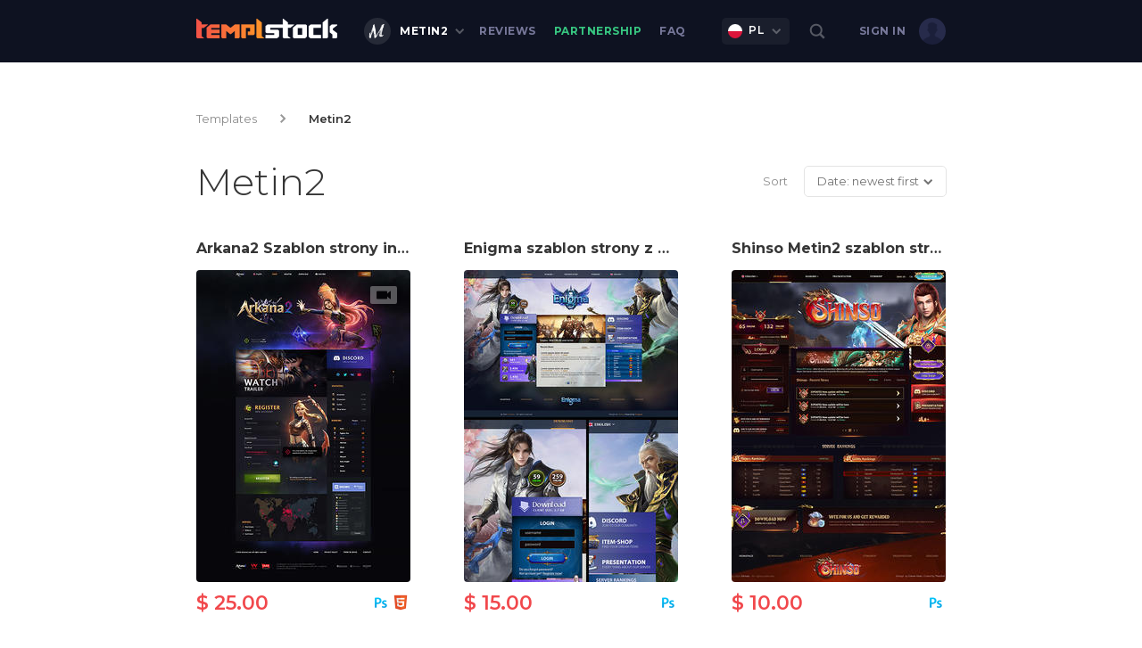

--- FILE ---
content_type: text/html; charset=UTF-8
request_url: https://m2.templstock.net/pl/
body_size: 5429
content:
<!DOCTYPE html>
<html>
	<head>
		<title>Metin2 Game Website Templates and best Ui-Sets | Templstock.com</title>

		<meta name="viewport" content="width=device-width, initial-scale=1.0, user-scalable=no">
		<meta http-equiv="Content-Type" content="text/html; charset=utf-8">
		<meta name="theme-color" content="#0e1221">

		<meta name="keywords" content="" />
		<meta name="description" content="" />
		<meta name="title" content="" />

		<link rel="stylesheet" href="/static/css/style.css" type="text/css" media="screen" charset="utf-8">
		<link rel="stylesheet" href="/static/css/mobile_style.css" type="text/css" media="screen" charset="utf-8">
		<link rel="stylesheet" href="https://fonts.googleapis.com/css2?family=Montserrat:wght@300;400;600;700;800&display=swap">
		
		<link rel="icon" href="/static/img/templstock_icon.png" type="image/png">

		<script>
			const config = {
				domain: 'templstock.com',
				lang: 'pl',
				user_id: 0,
				hash: '042e190ba5417b89a2ea7f9aad23d0fa'
			}
		</script>
	</head>
	<body>
		<a id='move_up'></a>
		<div id="notify"></div>
		<div class='info_bar' style="display: none">
			<span>Black Friday sale!</span>
			30% OFF for all Templates in our Store during the period from 16.11.23 till 23.11.23!
		</div>
		<header>
			<div class='wrapper'>
				<div id='menu_icon'>
					<span class="toggle-button">
						<div class="menu-bar menu-bar-top"></div>
						<div class="menu-bar menu-bar-middle"></div>
						<div class="menu-bar menu-bar-bottom"></div>
					</span>
				</div>
				<div class='logo'>
					<a href="//templstock.com/pl/" title="Game Website Templates, Gaming Themes, HTML5 Templates, PSD Layouts"></a>
				</div>
				<div class='game'>
					<a class='main-item category m2' href="javascript:void(0);" tabindex="1">Metin2</a>
					<ul class="sub-menu">
						<li>
						<span class='m_file_category'>
							<h4>Files</h4>
							<a href="/pl/category/html" class='html'><div class="item_num">154</div>Html Templates</a>
							<a href="/pl/category/psd" class='psd'><div class="item_num">285</div>PSD Layouts</a>
							<a href="/pl/category/figma" class='figma'><div class="item_num">7</div>Figma</a>
							<a href="/pl/category/dmn" class='dmn'><div class="item_num">37</div>DMN Themes</a>
							<a href="/pl/category/morpheus" class='morpheus'><div class="item_num">6</div>Morpheus Web</a>
							<a href="/pl/category/wordpress" class='wordpress'><div class="item_num">12</div>WordPress Themes</a>
						</span>
						<span class='m_themes_category'>
							<h4>Categories</h4>
															<a href="//l2.templstock.com/" id='l2' >
									<div class='item_num'>47</div>Lineage 2								</a>
															<a href="//wow.templstock.com/" id='wow' >
									<div class='item_num'>11</div>World of Warcraft								</a>
															<a href="//pw.templstock.com/" id='pw' >
									<div class='item_num'>13</div>Perfect World								</a>
															<a href="//mc.templstock.com/" id='mc' >
									<div class='item_num'>10</div>Minecraft								</a>
															<a href="//mu.templstock.com/" id='mu' >
									<div class='item_num'>106</div>Mu Online								</a>
															<a href="//m2.templstock.com/" id='m2' class="active_m">
									<div class='item_num'>29</div>Metin2								</a>
															<a href="//other.templstock.com/" id='other' >
									<div class='item_num'>43</div>Other Games								</a>
															<a href="//logos.templstock.com/" id='logos' >
									<div class='item_num'>81</div>Logotypes								</a>
															<a href="//gambling.templstock.com/" id='gambling' >
									<div class='item_num'>16</div>Gambling								</a>
															<a href="//crypto.templstock.com/" id='crypto' >
									<div class='item_num'>2</div>Cryptocurrency								</a>
															<a href="//3d.templstock.com/" id='3d' >
									<div class='item_num'>6</div>3D Graphics								</a>
													</span>
						</li>
					</ul>
				</div>
				<div class='menu-wrap'>
					<div class='mm_w'>
						
						<div class='profile'>
													<a href="#" class='sign_link' onclick="return !new modal('#signin_modal')">Sign In</a>
												</div>
						
						<div id='search' class='slideUp'>
							<input class='hide' id='hd-1' onchange="$('input[name=search]')[this.checked?'focus':'blur']()" type="checkbox">
							<label for="hd-1"></label>
							<div>
								<input type="text" name="search" placeholder="Search ..." onkeyup="event.keyCode == 13 && (location = '/pl/search/' + encodeURI($('input[name=search]').val()))">
								<button class='bordered_button' id='search_button' onclick="location='/pl/search/' + encodeURI($('input[name=search]').val())">Search</button>
							</div>
						</div>
						
						<div class='menu'>
							<a style="display: none" href="/pl/about" >About</a>
							<a href="/pl/reviews" >Reviews</a>
							<a class='partnership_link' href="/pl/partnership" >Partnership</a>
							<a href="/pl/faq" >Faq</a>
							<!-- <a href="/pl/about" >About</a> --!>
							<div class='mobile_menu'>
								<a href="/pl/license" >License</a>
								<a href="/pl/terms" >Terms of Service</a>
							</div>
						</div>

						<div class='lang dropdown'>
							<a href="#" onclick="return !$('#lang-list').toggleClass('show')" class="dropbtn lang_pl">PL</a>
							<div id="lang-list" class="dropdown-content">
															<a href="/en/" data-lang="en" class="langs lang_en">EN</a>
															<a href="/ua/" data-lang="ua" class="langs lang_ua">UA</a>
														</div>
						</div>
						
						<!-- Currency Panel chooser -->
						<div class='currency dropdown'>
							<a href="#" class="main-item" onclick="return !$('#currency-list').toggleClass('show')">USD $</a>
							<div id="currency-list" class="sub-menu">
																<a href="#" onclick="return changeCurrency('UAH')" class='uah_cur'>UAH ₴</a>
														</div>
						</div>
					</div>
				</div>
				<div class='top-panel'>
					<div class='left'>
						<div class='game_menu'>
													<a href="//l2.templstock.com/pl/" id='l2' >
								<span>
									Lineage 2									<div class='item_num'>47</div>
								</span>
							</a>
													<a href="//wow.templstock.com/pl/" id='wow' >
								<span>
									World of Warcraft									<div class='item_num'>11</div>
								</span>
							</a>
													<a href="//pw.templstock.com/pl/" id='pw' >
								<span>
									Perfect World									<div class='item_num'>13</div>
								</span>
							</a>
													<a href="//mc.templstock.com/pl/" id='mc' >
								<span>
									Minecraft									<div class='item_num'>10</div>
								</span>
							</a>
													<a href="//mu.templstock.com/pl/" id='mu' >
								<span>
									Mu Online									<div class='item_num'>106</div>
								</span>
							</a>
													<a href="//m2.templstock.com/pl/" id='m2' class="game_sel">
								<span>
									Metin2									<div class='item_num'>29</div>
								</span>
							</a>
													<a href="//other.templstock.com/pl/" id='other' >
								<span>
									Other Games									<div class='item_num'>43</div>
								</span>
							</a>
													<a href="//logos.templstock.com/pl/" id='logos' >
								<span>
									Logotypes									<div class='item_num'>81</div>
								</span>
							</a>
													<a href="//gambling.templstock.com/pl/" id='gambling' >
								<span>
									Gambling									<div class='item_num'>16</div>
								</span>
							</a>
													<a href="//crypto.templstock.com/pl/" id='crypto' >
								<span>
									Cryptocurrency									<div class='item_num'>2</div>
								</span>
							</a>
													<a href="//3d.templstock.com/pl/" id='3d' >
								<span>
									3D Graphics									<div class='item_num'>6</div>
								</span>
							</a>
												</div>
					</div>
				</div>
			</div>
		</header>
		
		<!-- Sign In -->
		<div class='modal_window' id="signin_modal">
			<a href="#" id="close_modal" class="close_mw"></a>
			<h3>Join Templstock.com</h3>
			<div class='modal_form'>
				<div class='sign_text'>
					<div class='lock_icon'>
						<div class="lockBlock">
							<div class="star_1 lockstar_1"></div>
							<div class="star_2 lockstar_2"></div>
							<div class="star_3 lockstar_3"></div>
							<div class="star_4 lockstar_4"></div>
							<div class="star_5 lockstar_5"></div>
							<div class="star_6 lockstar_6"></div>
							<div class="lock"></div>
							<div class="lock-open"></div>
							<div class="password-field"></div>
							<div class="lock-star_1 lock-star"></div>
							<div class="lock-star_2 lock-star"></div>
							<div class="lock-star_3 lock-star"></div>
						</div>
					</div>
					Join the project now and get full access to all the functions, discounts and benefits of the store!				</div>
				<div class='sign_buttons'>
					<button class='google_button' onclick="return !window.open('https://accounts.google.com/o/oauth2/auth?response_type=code&client_id=1073473213050-7s9l0pir23etpq1is1nulet7kb7eo3hv.apps.googleusercontent.com&redirect_uri=https%3A%2F%2Ftemplstock.com%2Fuser%2Fauth&scope=profile+email&display=popup', '_blank', 'scrollbars=yes, width=580, height=470, top=100, left=100')">Sign in with Google</button>
					<button class='facebook_button' style="display: none">Sign in with Facebook</button>
				</div>
				<div class='sign_agreement'>
					By signing in you agree with <a href='/pl/terms'>Terms of service</a> and <a href='/pl/license'>License</a>				</div>
			</div>
		</div>
	<main>
		<div class='wrapper'>
			<div class='content'>
				<div class='breadcrumbs'>
					<a href="/pl/" class='go_back' style="display: none">Go back</a>
					<a href="//templstock.com/pl/">Templates</a>
					<span></span>
					Metin2				</div>
				<div class='items_list'>
					<div class='cat_content'>
						<div class='cat_title'>
							<div class='filters'>
								Sort								<a href="#" class='main-item menu_list_link' href="javascript:void(0);" tabindex="1">Date: newest first</a>
								<ul class="sub-menu" id='menu_list'>
									<li>
										<a href="/pl/?sort=date:desc" class="active_m">Date: newest first</a>
										<a href="/pl/?sort=date:asc" >Date: oldest first</a>
										<a href="/pl/?sort=rate:desc" >Ratings: highest first</a>
										<a href="/pl/?sort=price:desc" >Price: highest first</a>
										<a href="/pl/?sort=price:asc" >Price: lowest first</a>
										<a href="/pl/?sort=views:desc" >Most Viewed</a>
									</li>
								</ul>
							</div>
							<h1>Metin2</h1>
						</div>

					
											<div class='item' onclick="if(event.target.className != 'product_demo') location='/product/metin2-arkana'">
						
                                                    <div class="product_demo" onclick="new modal('#demo_modal');$('#demo_modal iframe').attr('src', 'https://youtube.com/embed/pUCoaSG0AW8');"></div>
                        
							<div class='i_info'>
								<h3><a href="/product/metin2-arkana">Arkana2 Szablon strony internetowej gry</a></h3>
							</div>
							<div class='i_img'>
								<img srcset="/static/img/products/preview/metin2-arkana.jpg 1x, /static/img/products/preview/2x_metin2-arkana.jpg 2x" src="/static/img/products/preview/metin2-arkana.jpg" alt="Arkana2 Szablon strony internetowej gry">
							</div>
							<div class='i_hover'>
								<button>Buy</button>
							</div>
													<div class="file_types">
															<a href="/pl/category/html" class="html"></a>
															<a href="/pl/category/psd" class="psd"></a>
														</div>
													<div class="i_price">
															$ 25.00														</div>
						</div>
											<div class='item' onclick="if(event.target.className != 'product_demo') location='/product/metin2-enigma'">
						
                        
							<div class='i_info'>
								<h3><a href="/product/metin2-enigma">Enigma szablon strony z grą</a></h3>
							</div>
							<div class='i_img'>
								<img srcset="/static/img/products/preview/metin2-enigma.jpg 1x, /static/img/products/preview/2x_metin2-enigma.jpg 2x" src="/static/img/products/preview/metin2-enigma.jpg" alt="Enigma szablon strony z grą">
							</div>
							<div class='i_hover'>
								<button>Buy</button>
							</div>
													<div class="file_types">
															<a href="/pl/category/psd" class="psd"></a>
														</div>
													<div class="i_price">
															$ 15.00														</div>
						</div>
											<div class='item' onclick="if(event.target.className != 'product_demo') location='/product/shinso-game-template'">
						
                        
							<div class='i_info'>
								<h3><a href="/product/shinso-game-template">Shinso Metin2 szablon strony z grą</a></h3>
							</div>
							<div class='i_img'>
								<img srcset="/static/img/products/preview/shinso-game-template.jpg 1x, /static/img/products/preview/2x_shinso-game-template.jpg 2x" src="/static/img/products/preview/shinso-game-template.jpg" alt="Shinso Metin2 szablon strony z grą">
							</div>
							<div class='i_hover'>
								<button>Buy</button>
							</div>
													<div class="file_types">
															<a href="/pl/category/psd" class="psd"></a>
														</div>
													<div class="i_price">
															$ 10.00														</div>
						</div>
											<div class='item' onclick="if(event.target.className != 'product_demo') location='/product/sakura2-metin2-template'">
						
                        
							<div class='i_info'>
								<h3><a href="/product/sakura2-metin2-template">Sakura2 Metin2 szablon strony z grą</a></h3>
							</div>
							<div class='i_img'>
								<img srcset="/static/img/products/preview/sakura2-metin2-template.jpg 1x, /static/img/products/preview/2x_sakura2-metin2-template.jpg 2x" src="/static/img/products/preview/sakura2-metin2-template.jpg" alt="Sakura2 Metin2 szablon strony z grą">
							</div>
							<div class='i_hover'>
								<button>Buy</button>
							</div>
													<div class="file_types">
															<a href="/pl/category/psd" class="psd"></a>
														</div>
													<div class="i_price">
															$ 10.00														</div>
						</div>
											<div class='item' onclick="if(event.target.className != 'product_demo') location='/product/ony2-metin2'">
						
                        
							<div class='i_info'>
								<h3><a href="/product/ony2-metin2">Ony2 Metin2 szablon strony z grą</a></h3>
							</div>
							<div class='i_img'>
								<img srcset="/static/img/products/preview/ony2-metin2.jpg 1x, /static/img/products/preview/2x_ony2-metin2.jpg 2x" src="/static/img/products/preview/ony2-metin2.jpg" alt="Ony2 Metin2 szablon strony z grą">
							</div>
							<div class='i_hover'>
								<button>Buy</button>
							</div>
													<div class="file_types">
															<a href="/pl/category/psd" class="psd"></a>
														</div>
													<div class="i_price">
															$ 10.00														</div>
						</div>
											<div class='item' onclick="if(event.target.className != 'product_demo') location='/product/notia-game-template'">
						
                        
							<div class='i_info'>
								<h3><a href="/product/notia-game-template">Notia Metin2 szablon strony z grą</a></h3>
							</div>
							<div class='i_img'>
								<img srcset="/static/img/products/preview/notia-game-template.jpg 1x, /static/img/products/preview/2x_notia-game-template.jpg 2x" src="/static/img/products/preview/notia-game-template.jpg" alt="Notia Metin2 szablon strony z grą">
							</div>
							<div class='i_hover'>
								<button>Buy</button>
							</div>
													<div class="file_types">
															<a href="/pl/category/psd" class="psd"></a>
														</div>
													<div class="i_price">
															$ 10.00														</div>
						</div>
											<div class='item' onclick="if(event.target.className != 'product_demo') location='/product/archer-metin2'">
						
                                                    <div class="product_demo" onclick="new modal('#demo_modal');$('#demo_modal iframe').attr('src', 'https://youtube.com/embed/X6j2FqhmtVM');"></div>
                        
							<div class='i_info'>
								<h3><a href="/product/archer-metin2">Archer Metin2 szablon strony z grą</a></h3>
							</div>
							<div class='i_img'>
								<img srcset="/static/img/products/preview/archer-metin2.jpg 1x, /static/img/products/preview/2x_archer-metin2.jpg 2x" src="/static/img/products/preview/archer-metin2.jpg" alt="Archer Metin2 szablon strony z grą">
							</div>
							<div class='i_hover'>
								<button>Buy</button>
							</div>
													<div class="file_types">
															<a href="/pl/category/php" class="php"></a>
															<a href="/pl/category/psd" class="psd"></a>
														</div>
													<div class="i_price">
															$ 10.00														</div>
						</div>
											<div class='item' onclick="if(event.target.className != 'product_demo') location='/product/synte-game-template'">
						
                        
							<div class='i_info'>
								<h3><a href="/product/synte-game-template">Synte szablon strony internetowej gry</a></h3>
							</div>
							<div class='i_img'>
								<img srcset="/static/img/products/preview/synte-game-template.jpg 1x, /static/img/products/preview/2x_synte-game-template.jpg 2x" src="/static/img/products/preview/synte-game-template.jpg" alt="Synte szablon strony internetowej gry">
							</div>
							<div class='i_hover'>
								<button>Buy</button>
							</div>
													<div class="file_types">
															<a href="/pl/category/psd" class="psd"></a>
														</div>
													<div class="i_price">
															$ 15.00														</div>
						</div>
											<div class='item' onclick="if(event.target.className != 'product_demo') location='/product/tmp-metin2-template'">
						
                        
							<div class='i_info'>
								<h3><a href="/product/tmp-metin2-template"></a></h3>
							</div>
							<div class='i_img'>
								<img srcset="/static/img/products/preview/tmp-metin2-template.jpg 1x, /static/img/products/preview/2x_tmp-metin2-template.jpg 2x" src="/static/img/products/preview/tmp-metin2-template.jpg" alt="">
							</div>
							<div class='i_hover'>
								<button>Buy</button>
							</div>
													<div class="file_types">
															<a href="/pl/category/psd" class="psd"></a>
														</div>
													<div class="i_price">
															$ 35.00														</div>
						</div>
											<div class='item' onclick="if(event.target.className != 'product_demo') location='/product/shogun-metin2-template'">
						
                        
							<div class='i_info'>
								<h3><a href="/product/shogun-metin2-template"></a></h3>
							</div>
							<div class='i_img'>
								<img srcset="/static/img/products/preview/shogun-metin2-template.jpg 1x, /static/img/products/preview/2x_shogun-metin2-template.jpg 2x" src="/static/img/products/preview/shogun-metin2-template.jpg" alt="">
							</div>
							<div class='i_hover'>
								<button>Buy</button>
							</div>
													<div class="file_types">
															<a href="/pl/category/psd" class="psd"></a>
														</div>
													<div class="i_price">
															$ 25.00														</div>
						</div>
											<div class='item' onclick="if(event.target.className != 'product_demo') location='/product/bushido-metin2-template'">
																					<div class='sale'><span>-15%</span></div>
													
                                                    <div class="product_demo" onclick="new modal('#demo_modal');$('#demo_modal iframe').attr('src', 'https://youtube.com/embed/3RPyz_4Su3I');"></div>
                        
							<div class='i_info'>
								<h3><a href="/product/bushido-metin2-template"></a></h3>
							</div>
							<div class='i_img'>
								<img srcset="/static/img/products/preview/bushido-metin2-template.jpg 1x, /static/img/products/preview/2x_bushido-metin2-template.jpg 2x" src="/static/img/products/preview/bushido-metin2-template.jpg" alt="">
							</div>
							<div class='i_hover'>
								<button>Buy</button>
							</div>
													<div class="file_types">
															<a href="/pl/category/html" class="html"></a>
															<a href="/pl/category/psd" class="psd"></a>
														</div>
													<div class="i_price">
															<div class="discount_price">$ 38.00</div>
								$ 32.30														</div>
						</div>
											<div class='item' onclick="if(event.target.className != 'product_demo') location='/product/toshiro-metin2'">
						
                        
							<div class='i_info'>
								<h3><a href="/product/toshiro-metin2"></a></h3>
							</div>
							<div class='i_img'>
								<img srcset="/static/img/products/preview/toshiro-metin2.jpg 1x, /static/img/products/preview/2x_toshiro-metin2.jpg 2x" src="/static/img/products/preview/toshiro-metin2.jpg" alt="">
							</div>
							<div class='i_hover'>
								<button>Buy</button>
							</div>
													<div class="file_types">
															<a href="/pl/category/psd" class="psd"></a>
														</div>
													<div class="i_price">
															$ 35.00														</div>
						</div>
											<div class='item' onclick="if(event.target.className != 'product_demo') location='/product/solomon-metin2'">
						
                        
							<div class='i_info'>
								<h3><a href="/product/solomon-metin2"></a></h3>
							</div>
							<div class='i_img'>
								<img srcset="/static/img/products/preview/solomon-metin2.jpg 1x, /static/img/products/preview/2x_solomon-metin2.jpg 2x" src="/static/img/products/preview/solomon-metin2.jpg" alt="">
							</div>
							<div class='i_hover'>
								<button>Buy</button>
							</div>
													<div class="file_types">
															<a href="/pl/category/psd" class="psd"></a>
														</div>
													<div class="i_price">
															$ 35.00														</div>
						</div>
											<div class='item' onclick="if(event.target.className != 'product_demo') location='/product/saya-metin2'">
						
                        
							<div class='i_info'>
								<h3><a href="/product/saya-metin2"></a></h3>
							</div>
							<div class='i_img'>
								<img srcset="/static/img/products/preview/saya-metin2.jpg 1x, /static/img/products/preview/2x_saya-metin2.jpg 2x" src="/static/img/products/preview/saya-metin2.jpg" alt="">
							</div>
							<div class='i_hover'>
								<button>Buy</button>
							</div>
													<div class="file_types">
															<a href="/pl/category/html" class="html"></a>
															<a href="/pl/category/psd" class="psd"></a>
														</div>
													<div class="i_price">
															$ 35.00														</div>
						</div>
											<div class='item' onclick="if(event.target.className != 'product_demo') location='/product/metin2_avatar'">
																					<div class='sale'><span>-40%</span></div>
													
                                                    <div class="product_demo" onclick="new modal('#demo_modal');$('#demo_modal iframe').attr('src', 'https://youtube.com/embed/1rsE1rRXhoo');"></div>
                        
							<div class='i_info'>
								<h3><a href="/product/metin2_avatar"></a></h3>
							</div>
							<div class='i_img'>
								<img srcset="/static/img/products/preview/metin2_avatar.jpg 1x, /static/img/products/preview/2x_metin2_avatar.jpg 2x" src="/static/img/products/preview/metin2_avatar.jpg" alt="">
							</div>
							<div class='i_hover'>
								<button>Buy</button>
							</div>
													<div class="file_types">
															<a href="/pl/category/html" class="html"></a>
															<a href="/pl/category/psd" class="psd"></a>
														</div>
													<div class="i_price">
															<div class="discount_price">$ 65.00</div>
								$ 39.00														</div>
						</div>
											<div class='item' onclick="if(event.target.className != 'product_demo') location='/product/acura_metin2'">
																					<div class='sale'><span>-15%</span></div>
													
                                                    <div class="product_demo" onclick="new modal('#demo_modal');$('#demo_modal iframe').attr('src', 'https://youtube.com/embed/kNxRT_L76v4');"></div>
                        
							<div class='i_info'>
								<h3><a href="/product/acura_metin2"></a></h3>
							</div>
							<div class='i_img'>
								<img srcset="/static/img/products/preview/acura_metin2.jpg 1x, /static/img/products/preview/2x_acura_metin2.jpg 2x" src="/static/img/products/preview/acura_metin2.jpg" alt="">
							</div>
							<div class='i_hover'>
								<button>Buy</button>
							</div>
													<div class="file_types">
															<a href="/pl/category/html" class="html"></a>
															<a href="/pl/category/mobile" class="mobile"></a>
															<a href="/pl/category/psd" class="psd"></a>
														</div>
													<div class="i_price">
															<div class="discount_price">$ 45.00</div>
								$ 38.25														</div>
						</div>
											<div class='item' onclick="if(event.target.className != 'product_demo') location='/product/metin2-server-template'">
						
                                                    <div class="product_demo" onclick="new modal('#demo_modal');$('#demo_modal iframe').attr('src', 'https://www.youtube.com/embed/FkgxhQRP7Qk');"></div>
                        
							<div class='i_info'>
								<h3><a href="/product/metin2-server-template"></a></h3>
							</div>
							<div class='i_img'>
								<img srcset="/static/img/products/preview/metin2-server-template.jpg 1x, /static/img/products/preview/2x_metin2-server-template.jpg 2x" src="/static/img/products/preview/metin2-server-template.jpg" alt="">
							</div>
							<div class='i_hover'>
								<button>Buy</button>
							</div>
													<div class="file_types">
															<a href="/pl/category/html" class="html"></a>
															<a href="/pl/category/mobile" class="mobile"></a>
															<a href="/pl/category/psd" class="psd"></a>
														</div>
													<div class="i_price">
															$ 45.00														</div>
						</div>
											<div class='item' onclick="if(event.target.className != 'product_demo') location='/product/metin2-avalon'">
																					<div class='sale'><span>-15%</span></div>
													
                                                    <div class="product_demo" onclick="new modal('#demo_modal');$('#demo_modal iframe').attr('src', 'https://www.youtube.com/embed/_WDCoF49aPs');"></div>
                        
							<div class='i_info'>
								<h3><a href="/product/metin2-avalon"></a></h3>
							</div>
							<div class='i_img'>
								<img srcset="/static/img/products/preview/metin2-avalon.jpg 1x, /static/img/products/preview/2x_metin2-avalon.jpg 2x" src="/static/img/products/preview/metin2-avalon.jpg" alt="">
							</div>
							<div class='i_hover'>
								<button>Buy</button>
							</div>
													<div class="file_types">
															<a href="/pl/category/html" class="html"></a>
															<a href="/pl/category/psd" class="psd"></a>
														</div>
													<div class="i_price">
															<div class="discount_price">$ 35.00</div>
								$ 29.75														</div>
						</div>
											<div class='item' onclick="if(event.target.className != 'product_demo') location='/product/metin2-brown-game-ui'">
																					<div class='sale'><span>-10%</span></div>
													
                        
							<div class='i_info'>
								<h3><a href="/product/metin2-brown-game-ui"></a></h3>
							</div>
							<div class='i_img'>
								<img srcset="/static/img/products/preview/metin2-brown-game-ui.jpg 1x, /static/img/products/preview/2x_metin2-brown-game-ui.jpg 2x" src="/static/img/products/preview/metin2-brown-game-ui.jpg" alt="">
							</div>
							<div class='i_hover'>
								<button>Buy</button>
							</div>
													<div class="file_types">
															<a href="/pl/category/psd" class="psd"></a>
														</div>
													<div class="i_price">
															<div class="discount_price">$ 10.00</div>
								$ 9.00														</div>
						</div>
											<div class='item' onclick="if(event.target.className != 'product_demo') location='/product/metin2-game-ui'">
						
                        
							<div class='i_info'>
								<h3><a href="/product/metin2-game-ui"></a></h3>
							</div>
							<div class='i_img'>
								<img srcset="/static/img/products/preview/metin2-game-ui.jpg 1x, /static/img/products/preview/2x_metin2-game-ui.jpg 2x" src="/static/img/products/preview/metin2-game-ui.jpg" alt="">
							</div>
							<div class='i_hover'>
								<button>Buy</button>
							</div>
													<div class="file_types">
															<a href="/pl/category/psd" class="psd"></a>
														</div>
													<div class="i_price">
															$ 15.00														</div>
						</div>
					
					</div>
					<div id='pages'>
			            
			            
			            			                			            			                			            			                			            			                			            			                			            
			            <a id='page_active'>1</a>

			            			                			                    <a href="?page=2">2</a>
			                			            			                			            			                			            			                			            			                			            			    
			            
			            			                <a href="?page=2" id='p_next'></a>
			            					</div>
				</div>
				<div class='seo_text'>
					<h6>Metin2 website Templates</h6>
					Old-school MMORPG game with its fan base. Colorful and vibrant templates for the site, unique design, beautiful animations, as well as corporate identity will attract both game veterans and new players.				</div>
			</div>
		</div>
	</main>

<div class='modal_window' id="demo_modal">
	<a href="#" id="close_modal" class="close_mw"></a>
	<iframe width="1280" height="720" src="#" frameborder="0" allowfullscreen></iframe>
</div>

	<footer>
		<div class='wrapper'>
			<div class='f_menu'>
				<h4>Contacts</h4> 
				E-mail: <a href="/cdn-cgi/l/email-protection" class="__cf_email__" data-cfemail="9de9f8f0edf1eee9f2fef6ddfaf0fcf4f1b3fef2f0">[email&#160;protected]</a>
				<br>Telegram: <a href="https://t.me/dkarts">@dkarts</a>
			</div>
			<div class='f_menu'>
				<h4>Information</h4>
				<ul> 
					<li><a href="/pl/license">License</a></li>
					<li><a href="/pl/terms">Terms of Service</a></li>
					<li><a href="/pl/reviews">Reviews</a></li>
					<li><a href="/pl/faq">Faq</a></li>
				</ul>
			</div>
			<div class='f_menu f_category'>
				<h4>Templates</h4>
				<ul>
									<li><a href="//l2.templstock.com/">Lineage 2</a></li>
									<li><a href="//wow.templstock.com/">World of Warcraft</a></li>
									<li><a href="//pw.templstock.com/">Perfect World</a></li>
									<li><a href="//mc.templstock.com/">Minecraft</a></li>
									<li><a href="//mu.templstock.com/">Mu Online</a></li>
									<li><a href="//m2.templstock.com/">Metin2</a></li>
									<li><a href="//other.templstock.com/">Other Games</a></li>
									<li><a href="//logos.templstock.com/">Logotypes</a></li>
									<li><a href="//gambling.templstock.com/">Gambling</a></li>
									<li><a href="//crypto.templstock.com/">Cryptocurrency</a></li>
									<li><a href="//3d.templstock.com/">3D Graphics</a></li>
								</ul>
			</div>
		</div>
		<div id='pay_f'>
			<div class='wrapper'>
				<div id='payments'>
					<a href="https://www.paypal.com/" id='paypal'></a>
					<a href="https://www.mastercard.com/" id='mastercard'></a>
					<a href="https://www.visa.com/" id='visa'></a>
					<a href="#" id='usdt'></a>
					<a href="https://dmncms.net/" id='dmn'></a>
				</div>
			</div>
		</div>
		<div id='f_copyright'>
			<div class='wrapper'>
				<div id='copyright'>© 2018 - 2025 <a href="https://templstock.com/">Templstock.com</a>. All rights reserved.</div>
				<div id='soc'>
					<a href="https://www.youtube.com/channel/UCUzU5Q482GR5RUkVWZ1Mv_A" id='youtube'></a>
					<a href="https://www.facebook.com/templstock/" id='fb'></a>
					<a href="https://www.instagram.com/templstock/" id='in'></a>
					<a href="https://t.me/dkarts" id='telegram'></a>
				</div>
			</div>
		</div>
	</footer>
	
	<!-- Global site tag (gtag.js) - Google Analytics -->
	<script data-cfasync="false" src="/cdn-cgi/scripts/5c5dd728/cloudflare-static/email-decode.min.js"></script><script async src="https://www.googletagmanager.com/gtag/js?id=UA-37273480-5"></script>
	<script>
		window.dataLayer = window.dataLayer || [];
		function gtag(){dataLayer.push(arguments);}
		gtag('js', new Date());
		gtag('config', 'UA-37273480-5');
	</script>

	<script src="https://ajax.googleapis.com/ajax/libs/jquery/1.9.1/jquery.min.js"></script>
	<script src="/static/js/modalx.js"></script>
	<script src="/static/js/menu.js"></script>
	<script src="/static/js/global.js"></script>
	<script src="/static/js/slider.js"></script>
<script defer src="https://static.cloudflareinsights.com/beacon.min.js/vcd15cbe7772f49c399c6a5babf22c1241717689176015" integrity="sha512-ZpsOmlRQV6y907TI0dKBHq9Md29nnaEIPlkf84rnaERnq6zvWvPUqr2ft8M1aS28oN72PdrCzSjY4U6VaAw1EQ==" data-cf-beacon='{"version":"2024.11.0","token":"14e6d1fb816b42d7a33fa75681af1221","r":1,"server_timing":{"name":{"cfCacheStatus":true,"cfEdge":true,"cfExtPri":true,"cfL4":true,"cfOrigin":true,"cfSpeedBrain":true},"location_startswith":null}}' crossorigin="anonymous"></script>
</html>

--- FILE ---
content_type: text/html; charset=UTF-8
request_url: https://m2.templstock.net/pl/
body_size: 5309
content:
<!DOCTYPE html>
<html>
	<head>
		<title>Metin2 Game Website Templates and best Ui-Sets | Templstock.com</title>

		<meta name="viewport" content="width=device-width, initial-scale=1.0, user-scalable=no">
		<meta http-equiv="Content-Type" content="text/html; charset=utf-8">
		<meta name="theme-color" content="#0e1221">

		<meta name="keywords" content="" />
		<meta name="description" content="" />
		<meta name="title" content="" />

		<link rel="stylesheet" href="/static/css/style.css" type="text/css" media="screen" charset="utf-8">
		<link rel="stylesheet" href="/static/css/mobile_style.css" type="text/css" media="screen" charset="utf-8">
		<link rel="stylesheet" href="https://fonts.googleapis.com/css2?family=Montserrat:wght@300;400;600;700;800&display=swap">
		
		<link rel="icon" href="/static/img/templstock_icon.png" type="image/png">

		<script>
			const config = {
				domain: 'templstock.com',
				lang: 'pl',
				user_id: 0,
				hash: '042e190ba5417b89a2ea7f9aad23d0fa'
			}
		</script>
	</head>
	<body>
		<a id='move_up'></a>
		<div id="notify"></div>
		<div class='info_bar' style="display: none">
			<span>Black Friday sale!</span>
			30% OFF for all Templates in our Store during the period from 16.11.23 till 23.11.23!
		</div>
		<header>
			<div class='wrapper'>
				<div id='menu_icon'>
					<span class="toggle-button">
						<div class="menu-bar menu-bar-top"></div>
						<div class="menu-bar menu-bar-middle"></div>
						<div class="menu-bar menu-bar-bottom"></div>
					</span>
				</div>
				<div class='logo'>
					<a href="//templstock.com/pl/" title="Game Website Templates, Gaming Themes, HTML5 Templates, PSD Layouts"></a>
				</div>
				<div class='game'>
					<a class='main-item category m2' href="javascript:void(0);" tabindex="1">Metin2</a>
					<ul class="sub-menu">
						<li>
						<span class='m_file_category'>
							<h4>Files</h4>
							<a href="/pl/category/html" class='html'><div class="item_num">154</div>Html Templates</a>
							<a href="/pl/category/psd" class='psd'><div class="item_num">285</div>PSD Layouts</a>
							<a href="/pl/category/figma" class='figma'><div class="item_num">7</div>Figma</a>
							<a href="/pl/category/dmn" class='dmn'><div class="item_num">37</div>DMN Themes</a>
							<a href="/pl/category/morpheus" class='morpheus'><div class="item_num">6</div>Morpheus Web</a>
							<a href="/pl/category/wordpress" class='wordpress'><div class="item_num">12</div>WordPress Themes</a>
						</span>
						<span class='m_themes_category'>
							<h4>Categories</h4>
															<a href="//l2.templstock.com/" id='l2' >
									<div class='item_num'>47</div>Lineage 2								</a>
															<a href="//wow.templstock.com/" id='wow' >
									<div class='item_num'>11</div>World of Warcraft								</a>
															<a href="//pw.templstock.com/" id='pw' >
									<div class='item_num'>13</div>Perfect World								</a>
															<a href="//mc.templstock.com/" id='mc' >
									<div class='item_num'>10</div>Minecraft								</a>
															<a href="//mu.templstock.com/" id='mu' >
									<div class='item_num'>106</div>Mu Online								</a>
															<a href="//m2.templstock.com/" id='m2' class="active_m">
									<div class='item_num'>29</div>Metin2								</a>
															<a href="//other.templstock.com/" id='other' >
									<div class='item_num'>43</div>Other Games								</a>
															<a href="//logos.templstock.com/" id='logos' >
									<div class='item_num'>81</div>Logotypes								</a>
															<a href="//gambling.templstock.com/" id='gambling' >
									<div class='item_num'>16</div>Gambling								</a>
															<a href="//crypto.templstock.com/" id='crypto' >
									<div class='item_num'>2</div>Cryptocurrency								</a>
															<a href="//3d.templstock.com/" id='3d' >
									<div class='item_num'>6</div>3D Graphics								</a>
													</span>
						</li>
					</ul>
				</div>
				<div class='menu-wrap'>
					<div class='mm_w'>
						
						<div class='profile'>
													<a href="#" class='sign_link' onclick="return !new modal('#signin_modal')">Sign In</a>
												</div>
						
						<div id='search' class='slideUp'>
							<input class='hide' id='hd-1' onchange="$('input[name=search]')[this.checked?'focus':'blur']()" type="checkbox">
							<label for="hd-1"></label>
							<div>
								<input type="text" name="search" placeholder="Search ..." onkeyup="event.keyCode == 13 && (location = '/pl/search/' + encodeURI($('input[name=search]').val()))">
								<button class='bordered_button' id='search_button' onclick="location='/pl/search/' + encodeURI($('input[name=search]').val())">Search</button>
							</div>
						</div>
						
						<div class='menu'>
							<a style="display: none" href="/pl/about" >About</a>
							<a href="/pl/reviews" >Reviews</a>
							<a class='partnership_link' href="/pl/partnership" >Partnership</a>
							<a href="/pl/faq" >Faq</a>
							<!-- <a href="/pl/about" >About</a> --!>
							<div class='mobile_menu'>
								<a href="/pl/license" >License</a>
								<a href="/pl/terms" >Terms of Service</a>
							</div>
						</div>

						<div class='lang dropdown'>
							<a href="#" onclick="return !$('#lang-list').toggleClass('show')" class="dropbtn lang_pl">PL</a>
							<div id="lang-list" class="dropdown-content">
															<a href="/en/" data-lang="en" class="langs lang_en">EN</a>
															<a href="/ua/" data-lang="ua" class="langs lang_ua">UA</a>
														</div>
						</div>
						
						<!-- Currency Panel chooser -->
						<div class='currency dropdown'>
							<a href="#" class="main-item" onclick="return !$('#currency-list').toggleClass('show')">USD $</a>
							<div id="currency-list" class="sub-menu">
																<a href="#" onclick="return changeCurrency('UAH')" class='uah_cur'>UAH ₴</a>
														</div>
						</div>
					</div>
				</div>
				<div class='top-panel'>
					<div class='left'>
						<div class='game_menu'>
													<a href="//l2.templstock.com/pl/" id='l2' >
								<span>
									Lineage 2									<div class='item_num'>47</div>
								</span>
							</a>
													<a href="//wow.templstock.com/pl/" id='wow' >
								<span>
									World of Warcraft									<div class='item_num'>11</div>
								</span>
							</a>
													<a href="//pw.templstock.com/pl/" id='pw' >
								<span>
									Perfect World									<div class='item_num'>13</div>
								</span>
							</a>
													<a href="//mc.templstock.com/pl/" id='mc' >
								<span>
									Minecraft									<div class='item_num'>10</div>
								</span>
							</a>
													<a href="//mu.templstock.com/pl/" id='mu' >
								<span>
									Mu Online									<div class='item_num'>106</div>
								</span>
							</a>
													<a href="//m2.templstock.com/pl/" id='m2' class="game_sel">
								<span>
									Metin2									<div class='item_num'>29</div>
								</span>
							</a>
													<a href="//other.templstock.com/pl/" id='other' >
								<span>
									Other Games									<div class='item_num'>43</div>
								</span>
							</a>
													<a href="//logos.templstock.com/pl/" id='logos' >
								<span>
									Logotypes									<div class='item_num'>81</div>
								</span>
							</a>
													<a href="//gambling.templstock.com/pl/" id='gambling' >
								<span>
									Gambling									<div class='item_num'>16</div>
								</span>
							</a>
													<a href="//crypto.templstock.com/pl/" id='crypto' >
								<span>
									Cryptocurrency									<div class='item_num'>2</div>
								</span>
							</a>
													<a href="//3d.templstock.com/pl/" id='3d' >
								<span>
									3D Graphics									<div class='item_num'>6</div>
								</span>
							</a>
												</div>
					</div>
				</div>
			</div>
		</header>
		
		<!-- Sign In -->
		<div class='modal_window' id="signin_modal">
			<a href="#" id="close_modal" class="close_mw"></a>
			<h3>Join Templstock.com</h3>
			<div class='modal_form'>
				<div class='sign_text'>
					<div class='lock_icon'>
						<div class="lockBlock">
							<div class="star_1 lockstar_1"></div>
							<div class="star_2 lockstar_2"></div>
							<div class="star_3 lockstar_3"></div>
							<div class="star_4 lockstar_4"></div>
							<div class="star_5 lockstar_5"></div>
							<div class="star_6 lockstar_6"></div>
							<div class="lock"></div>
							<div class="lock-open"></div>
							<div class="password-field"></div>
							<div class="lock-star_1 lock-star"></div>
							<div class="lock-star_2 lock-star"></div>
							<div class="lock-star_3 lock-star"></div>
						</div>
					</div>
					Join the project now and get full access to all the functions, discounts and benefits of the store!				</div>
				<div class='sign_buttons'>
					<button class='google_button' onclick="return !window.open('https://accounts.google.com/o/oauth2/auth?response_type=code&client_id=1073473213050-7s9l0pir23etpq1is1nulet7kb7eo3hv.apps.googleusercontent.com&redirect_uri=https%3A%2F%2Ftemplstock.com%2Fuser%2Fauth&scope=profile+email&display=popup', '_blank', 'scrollbars=yes, width=580, height=470, top=100, left=100')">Sign in with Google</button>
					<button class='facebook_button' style="display: none">Sign in with Facebook</button>
				</div>
				<div class='sign_agreement'>
					By signing in you agree with <a href='/pl/terms'>Terms of service</a> and <a href='/pl/license'>License</a>				</div>
			</div>
		</div>
	<main>
		<div class='wrapper'>
			<div class='content'>
				<div class='breadcrumbs'>
					<a href="/pl/" class='go_back' style="display: none">Go back</a>
					<a href="//templstock.com/pl/">Templates</a>
					<span></span>
					Metin2				</div>
				<div class='items_list'>
					<div class='cat_content'>
						<div class='cat_title'>
							<div class='filters'>
								Sort								<a href="#" class='main-item menu_list_link' href="javascript:void(0);" tabindex="1">Date: newest first</a>
								<ul class="sub-menu" id='menu_list'>
									<li>
										<a href="/pl/?sort=date:desc" class="active_m">Date: newest first</a>
										<a href="/pl/?sort=date:asc" >Date: oldest first</a>
										<a href="/pl/?sort=rate:desc" >Ratings: highest first</a>
										<a href="/pl/?sort=price:desc" >Price: highest first</a>
										<a href="/pl/?sort=price:asc" >Price: lowest first</a>
										<a href="/pl/?sort=views:desc" >Most Viewed</a>
									</li>
								</ul>
							</div>
							<h1>Metin2</h1>
						</div>

					
											<div class='item' onclick="if(event.target.className != 'product_demo') location='/product/metin2-arkana'">
						
                                                    <div class="product_demo" onclick="new modal('#demo_modal');$('#demo_modal iframe').attr('src', 'https://youtube.com/embed/pUCoaSG0AW8');"></div>
                        
							<div class='i_info'>
								<h3><a href="/product/metin2-arkana">Arkana2 Szablon strony internetowej gry</a></h3>
							</div>
							<div class='i_img'>
								<img srcset="/static/img/products/preview/metin2-arkana.jpg 1x, /static/img/products/preview/2x_metin2-arkana.jpg 2x" src="/static/img/products/preview/metin2-arkana.jpg" alt="Arkana2 Szablon strony internetowej gry">
							</div>
							<div class='i_hover'>
								<button>Buy</button>
							</div>
													<div class="file_types">
															<a href="/pl/category/html" class="html"></a>
															<a href="/pl/category/psd" class="psd"></a>
														</div>
													<div class="i_price">
															$ 25.00														</div>
						</div>
											<div class='item' onclick="if(event.target.className != 'product_demo') location='/product/metin2-enigma'">
						
                        
							<div class='i_info'>
								<h3><a href="/product/metin2-enigma">Enigma szablon strony z grą</a></h3>
							</div>
							<div class='i_img'>
								<img srcset="/static/img/products/preview/metin2-enigma.jpg 1x, /static/img/products/preview/2x_metin2-enigma.jpg 2x" src="/static/img/products/preview/metin2-enigma.jpg" alt="Enigma szablon strony z grą">
							</div>
							<div class='i_hover'>
								<button>Buy</button>
							</div>
													<div class="file_types">
															<a href="/pl/category/psd" class="psd"></a>
														</div>
													<div class="i_price">
															$ 15.00														</div>
						</div>
											<div class='item' onclick="if(event.target.className != 'product_demo') location='/product/shinso-game-template'">
						
                        
							<div class='i_info'>
								<h3><a href="/product/shinso-game-template">Shinso Metin2 szablon strony z grą</a></h3>
							</div>
							<div class='i_img'>
								<img srcset="/static/img/products/preview/shinso-game-template.jpg 1x, /static/img/products/preview/2x_shinso-game-template.jpg 2x" src="/static/img/products/preview/shinso-game-template.jpg" alt="Shinso Metin2 szablon strony z grą">
							</div>
							<div class='i_hover'>
								<button>Buy</button>
							</div>
													<div class="file_types">
															<a href="/pl/category/psd" class="psd"></a>
														</div>
													<div class="i_price">
															$ 10.00														</div>
						</div>
											<div class='item' onclick="if(event.target.className != 'product_demo') location='/product/sakura2-metin2-template'">
						
                        
							<div class='i_info'>
								<h3><a href="/product/sakura2-metin2-template">Sakura2 Metin2 szablon strony z grą</a></h3>
							</div>
							<div class='i_img'>
								<img srcset="/static/img/products/preview/sakura2-metin2-template.jpg 1x, /static/img/products/preview/2x_sakura2-metin2-template.jpg 2x" src="/static/img/products/preview/sakura2-metin2-template.jpg" alt="Sakura2 Metin2 szablon strony z grą">
							</div>
							<div class='i_hover'>
								<button>Buy</button>
							</div>
													<div class="file_types">
															<a href="/pl/category/psd" class="psd"></a>
														</div>
													<div class="i_price">
															$ 10.00														</div>
						</div>
											<div class='item' onclick="if(event.target.className != 'product_demo') location='/product/ony2-metin2'">
						
                        
							<div class='i_info'>
								<h3><a href="/product/ony2-metin2">Ony2 Metin2 szablon strony z grą</a></h3>
							</div>
							<div class='i_img'>
								<img srcset="/static/img/products/preview/ony2-metin2.jpg 1x, /static/img/products/preview/2x_ony2-metin2.jpg 2x" src="/static/img/products/preview/ony2-metin2.jpg" alt="Ony2 Metin2 szablon strony z grą">
							</div>
							<div class='i_hover'>
								<button>Buy</button>
							</div>
													<div class="file_types">
															<a href="/pl/category/psd" class="psd"></a>
														</div>
													<div class="i_price">
															$ 10.00														</div>
						</div>
											<div class='item' onclick="if(event.target.className != 'product_demo') location='/product/notia-game-template'">
						
                        
							<div class='i_info'>
								<h3><a href="/product/notia-game-template">Notia Metin2 szablon strony z grą</a></h3>
							</div>
							<div class='i_img'>
								<img srcset="/static/img/products/preview/notia-game-template.jpg 1x, /static/img/products/preview/2x_notia-game-template.jpg 2x" src="/static/img/products/preview/notia-game-template.jpg" alt="Notia Metin2 szablon strony z grą">
							</div>
							<div class='i_hover'>
								<button>Buy</button>
							</div>
													<div class="file_types">
															<a href="/pl/category/psd" class="psd"></a>
														</div>
													<div class="i_price">
															$ 10.00														</div>
						</div>
											<div class='item' onclick="if(event.target.className != 'product_demo') location='/product/archer-metin2'">
						
                                                    <div class="product_demo" onclick="new modal('#demo_modal');$('#demo_modal iframe').attr('src', 'https://youtube.com/embed/X6j2FqhmtVM');"></div>
                        
							<div class='i_info'>
								<h3><a href="/product/archer-metin2">Archer Metin2 szablon strony z grą</a></h3>
							</div>
							<div class='i_img'>
								<img srcset="/static/img/products/preview/archer-metin2.jpg 1x, /static/img/products/preview/2x_archer-metin2.jpg 2x" src="/static/img/products/preview/archer-metin2.jpg" alt="Archer Metin2 szablon strony z grą">
							</div>
							<div class='i_hover'>
								<button>Buy</button>
							</div>
													<div class="file_types">
															<a href="/pl/category/php" class="php"></a>
															<a href="/pl/category/psd" class="psd"></a>
														</div>
													<div class="i_price">
															$ 10.00														</div>
						</div>
											<div class='item' onclick="if(event.target.className != 'product_demo') location='/product/synte-game-template'">
						
                        
							<div class='i_info'>
								<h3><a href="/product/synte-game-template">Synte szablon strony internetowej gry</a></h3>
							</div>
							<div class='i_img'>
								<img srcset="/static/img/products/preview/synte-game-template.jpg 1x, /static/img/products/preview/2x_synte-game-template.jpg 2x" src="/static/img/products/preview/synte-game-template.jpg" alt="Synte szablon strony internetowej gry">
							</div>
							<div class='i_hover'>
								<button>Buy</button>
							</div>
													<div class="file_types">
															<a href="/pl/category/psd" class="psd"></a>
														</div>
													<div class="i_price">
															$ 15.00														</div>
						</div>
											<div class='item' onclick="if(event.target.className != 'product_demo') location='/product/tmp-metin2-template'">
						
                        
							<div class='i_info'>
								<h3><a href="/product/tmp-metin2-template"></a></h3>
							</div>
							<div class='i_img'>
								<img srcset="/static/img/products/preview/tmp-metin2-template.jpg 1x, /static/img/products/preview/2x_tmp-metin2-template.jpg 2x" src="/static/img/products/preview/tmp-metin2-template.jpg" alt="">
							</div>
							<div class='i_hover'>
								<button>Buy</button>
							</div>
													<div class="file_types">
															<a href="/pl/category/psd" class="psd"></a>
														</div>
													<div class="i_price">
															$ 35.00														</div>
						</div>
											<div class='item' onclick="if(event.target.className != 'product_demo') location='/product/shogun-metin2-template'">
						
                        
							<div class='i_info'>
								<h3><a href="/product/shogun-metin2-template"></a></h3>
							</div>
							<div class='i_img'>
								<img srcset="/static/img/products/preview/shogun-metin2-template.jpg 1x, /static/img/products/preview/2x_shogun-metin2-template.jpg 2x" src="/static/img/products/preview/shogun-metin2-template.jpg" alt="">
							</div>
							<div class='i_hover'>
								<button>Buy</button>
							</div>
													<div class="file_types">
															<a href="/pl/category/psd" class="psd"></a>
														</div>
													<div class="i_price">
															$ 25.00														</div>
						</div>
											<div class='item' onclick="if(event.target.className != 'product_demo') location='/product/bushido-metin2-template'">
																					<div class='sale'><span>-15%</span></div>
													
                                                    <div class="product_demo" onclick="new modal('#demo_modal');$('#demo_modal iframe').attr('src', 'https://youtube.com/embed/3RPyz_4Su3I');"></div>
                        
							<div class='i_info'>
								<h3><a href="/product/bushido-metin2-template"></a></h3>
							</div>
							<div class='i_img'>
								<img srcset="/static/img/products/preview/bushido-metin2-template.jpg 1x, /static/img/products/preview/2x_bushido-metin2-template.jpg 2x" src="/static/img/products/preview/bushido-metin2-template.jpg" alt="">
							</div>
							<div class='i_hover'>
								<button>Buy</button>
							</div>
													<div class="file_types">
															<a href="/pl/category/html" class="html"></a>
															<a href="/pl/category/psd" class="psd"></a>
														</div>
													<div class="i_price">
															<div class="discount_price">$ 38.00</div>
								$ 32.30														</div>
						</div>
											<div class='item' onclick="if(event.target.className != 'product_demo') location='/product/toshiro-metin2'">
						
                        
							<div class='i_info'>
								<h3><a href="/product/toshiro-metin2"></a></h3>
							</div>
							<div class='i_img'>
								<img srcset="/static/img/products/preview/toshiro-metin2.jpg 1x, /static/img/products/preview/2x_toshiro-metin2.jpg 2x" src="/static/img/products/preview/toshiro-metin2.jpg" alt="">
							</div>
							<div class='i_hover'>
								<button>Buy</button>
							</div>
													<div class="file_types">
															<a href="/pl/category/psd" class="psd"></a>
														</div>
													<div class="i_price">
															$ 35.00														</div>
						</div>
											<div class='item' onclick="if(event.target.className != 'product_demo') location='/product/solomon-metin2'">
						
                        
							<div class='i_info'>
								<h3><a href="/product/solomon-metin2"></a></h3>
							</div>
							<div class='i_img'>
								<img srcset="/static/img/products/preview/solomon-metin2.jpg 1x, /static/img/products/preview/2x_solomon-metin2.jpg 2x" src="/static/img/products/preview/solomon-metin2.jpg" alt="">
							</div>
							<div class='i_hover'>
								<button>Buy</button>
							</div>
													<div class="file_types">
															<a href="/pl/category/psd" class="psd"></a>
														</div>
													<div class="i_price">
															$ 35.00														</div>
						</div>
											<div class='item' onclick="if(event.target.className != 'product_demo') location='/product/saya-metin2'">
						
                        
							<div class='i_info'>
								<h3><a href="/product/saya-metin2"></a></h3>
							</div>
							<div class='i_img'>
								<img srcset="/static/img/products/preview/saya-metin2.jpg 1x, /static/img/products/preview/2x_saya-metin2.jpg 2x" src="/static/img/products/preview/saya-metin2.jpg" alt="">
							</div>
							<div class='i_hover'>
								<button>Buy</button>
							</div>
													<div class="file_types">
															<a href="/pl/category/html" class="html"></a>
															<a href="/pl/category/psd" class="psd"></a>
														</div>
													<div class="i_price">
															$ 35.00														</div>
						</div>
											<div class='item' onclick="if(event.target.className != 'product_demo') location='/product/metin2_avatar'">
																					<div class='sale'><span>-40%</span></div>
													
                                                    <div class="product_demo" onclick="new modal('#demo_modal');$('#demo_modal iframe').attr('src', 'https://youtube.com/embed/1rsE1rRXhoo');"></div>
                        
							<div class='i_info'>
								<h3><a href="/product/metin2_avatar"></a></h3>
							</div>
							<div class='i_img'>
								<img srcset="/static/img/products/preview/metin2_avatar.jpg 1x, /static/img/products/preview/2x_metin2_avatar.jpg 2x" src="/static/img/products/preview/metin2_avatar.jpg" alt="">
							</div>
							<div class='i_hover'>
								<button>Buy</button>
							</div>
													<div class="file_types">
															<a href="/pl/category/html" class="html"></a>
															<a href="/pl/category/psd" class="psd"></a>
														</div>
													<div class="i_price">
															<div class="discount_price">$ 65.00</div>
								$ 39.00														</div>
						</div>
											<div class='item' onclick="if(event.target.className != 'product_demo') location='/product/acura_metin2'">
																					<div class='sale'><span>-15%</span></div>
													
                                                    <div class="product_demo" onclick="new modal('#demo_modal');$('#demo_modal iframe').attr('src', 'https://youtube.com/embed/kNxRT_L76v4');"></div>
                        
							<div class='i_info'>
								<h3><a href="/product/acura_metin2"></a></h3>
							</div>
							<div class='i_img'>
								<img srcset="/static/img/products/preview/acura_metin2.jpg 1x, /static/img/products/preview/2x_acura_metin2.jpg 2x" src="/static/img/products/preview/acura_metin2.jpg" alt="">
							</div>
							<div class='i_hover'>
								<button>Buy</button>
							</div>
													<div class="file_types">
															<a href="/pl/category/html" class="html"></a>
															<a href="/pl/category/mobile" class="mobile"></a>
															<a href="/pl/category/psd" class="psd"></a>
														</div>
													<div class="i_price">
															<div class="discount_price">$ 45.00</div>
								$ 38.25														</div>
						</div>
											<div class='item' onclick="if(event.target.className != 'product_demo') location='/product/metin2-server-template'">
						
                                                    <div class="product_demo" onclick="new modal('#demo_modal');$('#demo_modal iframe').attr('src', 'https://www.youtube.com/embed/FkgxhQRP7Qk');"></div>
                        
							<div class='i_info'>
								<h3><a href="/product/metin2-server-template"></a></h3>
							</div>
							<div class='i_img'>
								<img srcset="/static/img/products/preview/metin2-server-template.jpg 1x, /static/img/products/preview/2x_metin2-server-template.jpg 2x" src="/static/img/products/preview/metin2-server-template.jpg" alt="">
							</div>
							<div class='i_hover'>
								<button>Buy</button>
							</div>
													<div class="file_types">
															<a href="/pl/category/html" class="html"></a>
															<a href="/pl/category/mobile" class="mobile"></a>
															<a href="/pl/category/psd" class="psd"></a>
														</div>
													<div class="i_price">
															$ 45.00														</div>
						</div>
											<div class='item' onclick="if(event.target.className != 'product_demo') location='/product/metin2-avalon'">
																					<div class='sale'><span>-15%</span></div>
													
                                                    <div class="product_demo" onclick="new modal('#demo_modal');$('#demo_modal iframe').attr('src', 'https://www.youtube.com/embed/_WDCoF49aPs');"></div>
                        
							<div class='i_info'>
								<h3><a href="/product/metin2-avalon"></a></h3>
							</div>
							<div class='i_img'>
								<img srcset="/static/img/products/preview/metin2-avalon.jpg 1x, /static/img/products/preview/2x_metin2-avalon.jpg 2x" src="/static/img/products/preview/metin2-avalon.jpg" alt="">
							</div>
							<div class='i_hover'>
								<button>Buy</button>
							</div>
													<div class="file_types">
															<a href="/pl/category/html" class="html"></a>
															<a href="/pl/category/psd" class="psd"></a>
														</div>
													<div class="i_price">
															<div class="discount_price">$ 35.00</div>
								$ 29.75														</div>
						</div>
											<div class='item' onclick="if(event.target.className != 'product_demo') location='/product/metin2-brown-game-ui'">
																					<div class='sale'><span>-10%</span></div>
													
                        
							<div class='i_info'>
								<h3><a href="/product/metin2-brown-game-ui"></a></h3>
							</div>
							<div class='i_img'>
								<img srcset="/static/img/products/preview/metin2-brown-game-ui.jpg 1x, /static/img/products/preview/2x_metin2-brown-game-ui.jpg 2x" src="/static/img/products/preview/metin2-brown-game-ui.jpg" alt="">
							</div>
							<div class='i_hover'>
								<button>Buy</button>
							</div>
													<div class="file_types">
															<a href="/pl/category/psd" class="psd"></a>
														</div>
													<div class="i_price">
															<div class="discount_price">$ 10.00</div>
								$ 9.00														</div>
						</div>
											<div class='item' onclick="if(event.target.className != 'product_demo') location='/product/metin2-game-ui'">
						
                        
							<div class='i_info'>
								<h3><a href="/product/metin2-game-ui"></a></h3>
							</div>
							<div class='i_img'>
								<img srcset="/static/img/products/preview/metin2-game-ui.jpg 1x, /static/img/products/preview/2x_metin2-game-ui.jpg 2x" src="/static/img/products/preview/metin2-game-ui.jpg" alt="">
							</div>
							<div class='i_hover'>
								<button>Buy</button>
							</div>
													<div class="file_types">
															<a href="/pl/category/psd" class="psd"></a>
														</div>
													<div class="i_price">
															$ 15.00														</div>
						</div>
					
					</div>
					<div id='pages'>
			            
			            
			            			                			            			                			            			                			            			                			            			                			            
			            <a id='page_active'>1</a>

			            			                			                    <a href="?page=2">2</a>
			                			            			                			            			                			            			                			            			                			            			    
			            
			            			                <a href="?page=2" id='p_next'></a>
			            					</div>
				</div>
				<div class='seo_text'>
					<h6>Metin2 website Templates</h6>
					Old-school MMORPG game with its fan base. Colorful and vibrant templates for the site, unique design, beautiful animations, as well as corporate identity will attract both game veterans and new players.				</div>
			</div>
		</div>
	</main>

<div class='modal_window' id="demo_modal">
	<a href="#" id="close_modal" class="close_mw"></a>
	<iframe width="1280" height="720" src="#" frameborder="0" allowfullscreen></iframe>
</div>

	<footer>
		<div class='wrapper'>
			<div class='f_menu'>
				<h4>Contacts</h4> 
				E-mail: <a href="/cdn-cgi/l/email-protection" class="__cf_email__" data-cfemail="eb9f8e869b87989f848880ab8c868a8287c5888486">[email&#160;protected]</a>
				<br>Telegram: <a href="https://t.me/dkarts">@dkarts</a>
			</div>
			<div class='f_menu'>
				<h4>Information</h4>
				<ul> 
					<li><a href="/pl/license">License</a></li>
					<li><a href="/pl/terms">Terms of Service</a></li>
					<li><a href="/pl/reviews">Reviews</a></li>
					<li><a href="/pl/faq">Faq</a></li>
				</ul>
			</div>
			<div class='f_menu f_category'>
				<h4>Templates</h4>
				<ul>
									<li><a href="//l2.templstock.com/">Lineage 2</a></li>
									<li><a href="//wow.templstock.com/">World of Warcraft</a></li>
									<li><a href="//pw.templstock.com/">Perfect World</a></li>
									<li><a href="//mc.templstock.com/">Minecraft</a></li>
									<li><a href="//mu.templstock.com/">Mu Online</a></li>
									<li><a href="//m2.templstock.com/">Metin2</a></li>
									<li><a href="//other.templstock.com/">Other Games</a></li>
									<li><a href="//logos.templstock.com/">Logotypes</a></li>
									<li><a href="//gambling.templstock.com/">Gambling</a></li>
									<li><a href="//crypto.templstock.com/">Cryptocurrency</a></li>
									<li><a href="//3d.templstock.com/">3D Graphics</a></li>
								</ul>
			</div>
		</div>
		<div id='pay_f'>
			<div class='wrapper'>
				<div id='payments'>
					<a href="https://www.paypal.com/" id='paypal'></a>
					<a href="https://www.mastercard.com/" id='mastercard'></a>
					<a href="https://www.visa.com/" id='visa'></a>
					<a href="#" id='usdt'></a>
					<a href="https://dmncms.net/" id='dmn'></a>
				</div>
			</div>
		</div>
		<div id='f_copyright'>
			<div class='wrapper'>
				<div id='copyright'>© 2018 - 2025 <a href="https://templstock.com/">Templstock.com</a>. All rights reserved.</div>
				<div id='soc'>
					<a href="https://www.youtube.com/channel/UCUzU5Q482GR5RUkVWZ1Mv_A" id='youtube'></a>
					<a href="https://www.facebook.com/templstock/" id='fb'></a>
					<a href="https://www.instagram.com/templstock/" id='in'></a>
					<a href="https://t.me/dkarts" id='telegram'></a>
				</div>
			</div>
		</div>
	</footer>
	
	<!-- Global site tag (gtag.js) - Google Analytics -->
	<script data-cfasync="false" src="/cdn-cgi/scripts/5c5dd728/cloudflare-static/email-decode.min.js"></script><script async src="https://www.googletagmanager.com/gtag/js?id=UA-37273480-5"></script>
	<script>
		window.dataLayer = window.dataLayer || [];
		function gtag(){dataLayer.push(arguments);}
		gtag('js', new Date());
		gtag('config', 'UA-37273480-5');
	</script>

	<script src="https://ajax.googleapis.com/ajax/libs/jquery/1.9.1/jquery.min.js"></script>
	<script src="/static/js/modalx.js"></script>
	<script src="/static/js/menu.js"></script>
	<script src="/static/js/global.js"></script>
	<script src="/static/js/slider.js"></script>
<script defer src="https://static.cloudflareinsights.com/beacon.min.js/vcd15cbe7772f49c399c6a5babf22c1241717689176015" integrity="sha512-ZpsOmlRQV6y907TI0dKBHq9Md29nnaEIPlkf84rnaERnq6zvWvPUqr2ft8M1aS28oN72PdrCzSjY4U6VaAw1EQ==" data-cf-beacon='{"version":"2024.11.0","token":"14e6d1fb816b42d7a33fa75681af1221","r":1,"server_timing":{"name":{"cfCacheStatus":true,"cfEdge":true,"cfExtPri":true,"cfL4":true,"cfOrigin":true,"cfSpeedBrain":true},"location_startswith":null}}' crossorigin="anonymous"></script>
</html>

--- FILE ---
content_type: text/css
request_url: https://m2.templstock.net/static/css/mobile_style.css
body_size: 5883
content:
@media screen and (max-width: 1010px) {
	header {
		height: 56px;
		position: fixed;
		left: 0px;
		top: 0px;
		right: 0px;
		z-index: 10;
		box-shadow: 0px 0px 5px 0px rgba(0,0,0,0.5);
	}
	
	.balance,
	.gr_sel,
	.admin_profile,
	.cp_title_functs,
	.game_td,
	.user_rank,
	.cp_profile .sub-menu:before,
	.info_bar,
	.top-fixed	{
		
	}
	
	.cp_profile .sub-menu:before {
		display: none;
	}
	
	.cp_profile .main-item:focus ~ .sub-menu,
	.cp_profile .main-item:active ~ .sub-menu,
	.cp_profile .sub-menu:hover {
		top: 0px;
	}
	
	.user_rank {
		margin: 0px;
		position: absolute;
		right: 0px;
	}
	
	.user_rank a {
		width: 48px;
		height: 48px;
		background-size: 144px 48px;
	}
	
	.silver {
		background-position: 0px 0px !important;
	}
	
	.jade {
		background-position: -48px 0px !important;
	}
	
	.gold {
		background-position: -96px 0px !important;
	}
	
	.cp_content > h2 {
		display: none;
	}
	
	.warning_block:before {
		top: 15px;
	}
	
	#move_up {
		display: none !important;
	}
	
	.file_types {
		margin-top: -3px;
	}
	
	.product_demo {
		top: 45px;
		right: 10px;
	}
	
	.cp_profile {
		margin: 0px -20px;
		padding: 30px 0px 0px 52px;
	}
	
	.mobile_profile {
		width: 54%;
		overflow: hidden;
		text-overflow: ellipsis;
		white-space: nowrap;
		position: relative;
		padding-right: 42px;
	}
	
	.logout {
		margin-left: 0px;
		position: absolute;
		right: 60px;
		top: -68px;
		background-position: 0px 0px;
		opacity: 0.3;
		z-index: 20;
	}
	
	.dropbtn:before {
		background: url(../img/row_down_dark.png) no-repeat;
		background-size: 10px 10px;
		opacity: 0.7;
	}
	
	.dropbtn:focus {
		background-color: rgba(0,0,0,0.1);
	}

	.dropbtn:focus:before {
		background: url(../img/row_up_dark.png) no-repeat;
		background-size: 10px 10px;
		opacity: 1;	
	}
	
	.cp_content > h2 {
		position: fixed;
		left: 60px;
		top: 0px;
		right: 60px;
		z-index: 11;
		color: #fff;
		text-align: center;
		font-size: 18px;
		margin: 0px;
		height: 56px;
		line-height: 56px;
		overflow: hidden;
		text-overflow: ellipsis;
		white-space: nowrap;
	}
	
	.banner,
	.go_back,
	.f_menu,
	.i_hover,
	.buy_info,
	#search {
		display: none;
	}
	
	.logo {
		position: absolute;
		right: 5px;
		top: 5px;
	}
	
	.logo a {
		width: 46px;
		height: 46px;
		background: url(../img/logo_mobile.png) no-repeat;
		background-size: 46px 46px;
		margin: 0px;
	}
	
	#pages {
		padding: 25px 0px 10px 0px;
		margin: 0px;
	}
	
	.new, .sale, .free {
		top: 32px;
	}
	
	.breadcrumbs {
		height: auto;
		padding: 13px 20px;
		border-bottom: 1px solid #dfdfdf;
	}
	
	.breadcrumbs span {
		margin: 0px 7px;
	}
	
	.items_list {
		padding: 10px 10px 20px 10px;
		width: auto;
		display: block;
	}
	
	.cat_title .view_more {
		display: none;
	}
	
	.item {
		width: 44%;
		margin: 3%;
		margin-top: 20px;
		margin-bottom: 0px;
		text-align: left;
		height: auto;
		float: none;
	}
	
	.item:hover {
		transform: none;
	}
	
	.items_list h1 {
		font-size: 30px;
		margin: 5px 10px -5px 10px;
		line-height: 34px;
	}
	
	.items_list h2 {
		border-top: 1px solid #dfdfdf; 
		font-size: 30px;
		margin: 25px -10px -5px -10px;
		padding: 15px 20px 0px 20px;
	}
	
	.i_img img	{
		width: 100%;
		height: auto;
	}
	
	.i_img {
		width: auto;
		height: auto;
	}
	
	.i_info h3 {
		margin-bottom: 10px;
	}
	
	.i_price {
		margin-top: 5px;
		font-size: 18px;
	}
	
	.menu-sidebar .cp_profile,
	.menu-sidebar .lang	{
		display: block;
		float: none;
	}
	
	.lang {
		margin: 0px;
		padding: 0px;
		position: absolute;
		top: 15px;
		right: 10px;
	}
	
	footer .wrapper {
		width: auto;
		padding: 0px;
		display: block;
	}
	
	#copyright, #soc {
		float: none;
	}
	
	#copyright {
		margin-bottom: 10px;
		padding: 0px 30px;
	}
	
	.f_content {
		padding: 20px;
		text-align: center;
		border: none;
	}
	
	#soc a {
		margin: 0px 4px;
	}
	
	.cp_links {
		float: none;
		margin-bottom: 5px;
	}
	
	.cp_links a {
		margin: 0px 10px;
	}
	
	.cp_content {
		padding-top: 66px;
		display: block;
	}
	
	.cp_block {
		margin: 0px;
		float: none;
		width: auto;
		height: auto;
		padding: 30px;
		border-radius: 1px;
		border-bottom: 1px solid #e5e5e5;
		box-shadow: none;
	}
	
	.cp_last_sales .t_title {
		max-width: 125px;
	}
	
	.t_title {
		max-width: 125px;		
	}
	
	.wrapper {
		width: auto;
		margin: 0px;
	}
	
	.content {
		margin: 0px;
		padding-top: 56px;
		width: auto;
	}
	
	.i_info > a,
	.pr_sales,
	.pr_views,
	.pr_date {
		display: none;
	}
	
	.t_price {
		width: auto;
	}
	
	.sales_list .t_date {
		max-width: 68px;
		white-space: nowrap;
		overflow: hidden;
	}
	
	.pr_title {
		max-width: 100px;
		white-space: nowrap;
		overflow: hidden;
		text-overflow: ellipsis;
	}
	
	.cp_block h3 span {
		margin-left: 0px;
	}
	
	.product_list .add_button {
		margin-left: 15px;
	}
	
	.cp_block h3 div {
		margin-top: 2px;
	}
	
	.cp_menu a:hover {
		opacity: 1;
	}
	
	.spoiler > input + label, .product_item {
		padding-right: 15px;
	}
	
	.sales_table .t_title {
		padding-left: 15px !important;
	}
	
	.balance_current {
		font-size: 50px;
		height: 87px;
		padding-top: 25px;
	}
	
	.benefit_cp {
		position: relative;
	}
	
	.benefit_level {
		font-size: 30px;
		float: none;
		position: absolute;
		top: 24px;
		right: 30px;
		line-height: 30px;
		font-weight: 500;
	}
	
	#app canvas {
		height: 200px;
		margin-top: -10px;
		float: left;
	}
	
	.Chart > div {
		height: 200px;
	}
	
	.graphic_cp {
		padding-bottom: 10px;
		padding: 30px 15px 15px 15px;
	}
	
	.gr_stat {
		margin-left: 15px;
	}
	
	.discount_bar  {
		margin-bottom: 0px;
	}
	
	.discount_price {
		margin-top: 20px;
		font-size: 12px;
	}
	
	.benefit_cp .info_text {
		width: auto;
		margin-bottom: 50px;
	}
	
	.info_block {
		margin-bottom: 0px;
	}
		
	/*Hamburger Button*/
	.toggle-button {
		display: block;
	}
	.toggle-button {
		position: fixed;
		width: 30px;
		height: 17px;
		top: 19px;
		left: 19px;
		transition: .25s;
		z-index: 15;
	}
	.toggle-button:hover {
		cursor: pointer;
	}
	.toggle-button .menu-bar {
		position: absolute;
		width: 50%;
		transition: .5s;
	}
	.toggle-button .menu-bar-top {
		border: 3px solid #fff;
		border-bottom: none;
		top: 0;
	}
	.toggle-button .menu-bar-middle {
		height: 3px;
		background-color: #fff;
		margin-top: 3px;
		width: 21px;
		margin-bottom: 7px;
		top: 4px;
	}
	.toggle-button .menu-bar-bottom {
		border: 3px solid #fff;
		border-top: none;
		top: 14px;
	}
	.button-open {
		left: 17px;
		top: 17px;
	}
	.button-open .menu-bar-top {
		border-color: #fff;
		transform: rotate(45deg) translate(8px, 8px);
		transition: .5s;
	}
	.button-open .menu-bar-middle {
		background-color: #fff;
		transform: translate(230px);
		transition: .1s ease-in;
		opacity: 0;
	}
	.button-open .menu-bar-bottom {
		border-color: #fff;
		transform: rotate(-45deg) translate(7px, -7px);
		transition: .5s;
		top: 21px;
	}
	
	.menu-wrap {
		background-color: #0a0d18;
		position: fixed;
		top: 0;
		height: 100%;
		width: 85%;
		margin-left: -90%;
		overflow: auto;
		transition: .25s;
		z-index: 12;
		box-shadow: 0px 0px 15px 0px rgba(0,0,0,0.1);
	}
	.menu-show {
		margin-left: 0;
	}
	.menu-sidebar {
		margin: 0px;
		padding: 55px 30px 20px 30px;
	}

	.menu-sidebar .menu-item-has-children {
		position: relative;
	}
	.menu-sidebar .menu-item-has-children .sub-menu {
		display: none;
	}
	.sidebar-menu-arrow::after {
		content: "\f107";
		padding: 10px;
		color: #FFFA3B;
		position: relative;
	}
	.sidebar-menu-arrow:hover::after {
		cursor: pointer;
		color: #fff;
	}
	.sidebar-menu-arrow:active::after {
		top: 2px;
	}
	
	.mobile_menu {
		display: block;
	}
	
	.game_menu a {
		margin-left: 0px;
	}
	
	.game_menu a:before,
	.night_mode	{
		opacity: 1;
		font-size: 14px;
	}
	
	.game_menu a:before {
		margin-left: 65px;
		text-align: left;
	}
	
	.game_menu a:hover:before {
		margin-left: 65px;
	}
	
	.night_mode {
		display: none;
	}
	
	.profile .night_mode {
		display: block;
	}
	
	.night_mode {
		left: 83px;
		width: 200px;
		bottom: 40px;
		position: absolute;
	}
	
	.night_mode span {
		margin-left: 20px;
		margin-right: 0px;
	}
	
	.balance_bg:before {
		margin-left: -150px
	}

	.balance_bg:after {
		margin-right: -150px
	}
	
	.gr_total {
		float: right;
		margin: 0px;
		margin-right: 15px;
		text-align: right;
	}
	
	.gr_header  {
		height: 40px;
	}
	
	.widgets {
		display: block;
	}
	
	.footer .wrapper {
		padding: 0px;
		width: auto;
	}
	
	.seo_text {
		margin: 0px;
		padding: 20px;
	}
	
	#pay_f {
		margin: 0px;
		padding: 10px 20px;
		text-align: center;
		height: auto;
	}
	
	#pay_f .wrapper {
		border-top: none;
	}
	
	#f_copyright .wrapper {
		padding: 20px 0px;
	}
	
	footer #payments {
		text-align: center;
	}
	
	footer #payments a {
		margin: 10px;
	}
	
	#payments a {
		margin: 8px;
	}
	
	.item_content {
		padding-top: 0px;
		padding-bottom: 0px;
	}
	
	.item_demo,
	.p_items {
		width: auto;
		border-radius: 0px;
		float: none;
	}
	
	.p_item {
		margin-right: 0px;
		width: 160px;
	}
	
	.view_demo button {
		width: 100%;
		display: block;
	}
	
	.item_demo img {
		width: 100%;
	}
	
	.item_info {
		margin: 0px;
		padding: 0px;
		width: auto;
	}
	
	#item_page .breadcrumbs {
		display: none;
	}
	
	.i_block {
		margin-top: 20px;
		padding: 20px;
		padding-bottom: 0px;
	}
	
	.item_info h1 {
		padding: 20px 20px 0px 20px;
		line-height: 26px;
		font-size: 20px;
	}
	
	.td_2 {
		width: 52%;
	}
	
	#basic > div span {
		width: 186px;
	}
	
	.mm_w {
		padding: 0px;
		margin-top: 55px;
		padding: 0px 30px;
	}
	
	.profile a {
		float: none;
	}
	
	.menu {
		float: none;
		text-align: center;
		padding: 30px 0px;
	}
	
	.menu a {
		text-transform: none;
		display: block;
		margin: 0px;
		padding: 12px 0px;
		color: #77789a;
		font-weight: 500;
		font-size: 16px;
	}
	
	.active:before {
		width: 2px;
		left: -30px;
		bottom: 7px;
		height: 30px;
	}
	
	.sign_link {
		color: #fff !important;
		width: 100%;
		height: 40px;
		line-height: 40px;
		text-align: center;
		border-radius: 5px;
		border: 2px solid rgba(255,255,255,0.1);
	}
	
	.sign_link:before {
		position: absolute;
		width: 24px;
		height: 24px;
		top: 13px;
		left: -7px;
	}
	
	.m_file_category h4,
	.m_themes_category h4 {
		display: none;
	}
	
	.game {
		display: block;
		margin-left: 56px;
		float: none;
		margin-top: 0px;
	}
	
	.game .main-item:focus ~ .sub-menu,
	.game .main-item:active ~ .sub-menu,
	.game .sub-menu:hover {
		position: fixed;
		width: auto !important;
		left: 0px;
		right: 0px;
		margin-left: 0px;
		top: 56px;
		bottom: 0px;
		margin: 0px;
		border-radius: 0px;
		padding: 20px 0px;
		overflow-y: scroll
	}
	
	.game .main-item:focus:before {
		background: url(../img/row_up.png) no-repeat;
		background-size: 10px 10px;
		opacity: 1;
	}
	
	.game .main-item:hover:focus {
		text-decoration: none;
	}
	
	.game .sub-menu:before {
		left: 63px;
		right: auto;
	}
	
	.game li a {
		display: block;
		padding: 12px 20px 12px 56px;
	}
	
	.sub-menu li a {
		font-size: 15px;
		color: #363636;
		text-decoration: none;
	}
	
	.category {
		color: #fff !important;
		font-weight: 600;
		line-height: 54px;
		position: relative;
		padding-left: 40px;
		font-size: 15px;
		text-transform: none;
	}
	
	.category:after {
		content: "";
		display: block;
		position: absolute;
		left: 0px;
		top: -4px;
		width: 30px;
		height: 30px;
		background: rgba(255,255,255,0.1) url(../img/game_icons_white.png) -300px 0px no-repeat;
		background-size: 330px 30px;
		border-radius: 50%;
	}
	
	.game > a:before {
		right: -18px;
		top: 5px;
	}
	
	.game .item_num {
		float: right;
		font-size: 12px;
		padding: 0px 8px;
		height: 24px;
		line-height: 23px;
		border-radius: 12px;
	}
	
	.l2:after {
		background-position: 0px 0px;
	}
	
	.wow:after {
		background-position: -30px 0px;
	}
	
	.pw:after {
		background-position: -60px 0px;
	}
	
	.mc:after {
		background-position: -90px 0px;
	}
	
	.mu:after {
		background-position: -119px 0px;
	}
	
	.m2:after {
		background-position: -150px 0px;
	}
	
	.other:after {
		background-position: -180px 0px;
	}
	
	.logos:after {
		background-position: -210px 0px;
	}
	
	.gambling:after {
		background-position: -240px 0px;
	}
	
	.crypto:after {
		background-position: -270px 0px;
	}
	
	.3d:after {
		background-position: -300px 0px;
	}
	
	.html:after {
		background-image: url(../img/file_types_sprite.png);
		background-size: 612px 36px;
		background-position: -3px -3px;
	}

	.psd:after {
		background-image: url(../img/file_types_sprite.png);
		background-size: 612px 36px;
		background-position: -38px -4px;
	}

	.dmn:after {
		background-image: url(../img/file_types_sprite.png);
		background-size: 612px 36px;
		background-position: -74px -3px;
	}

	.figma:after {
		background-image: url(../img/file_types_sprite.png);
		background-size: 612px 36px;
		background-position: -399px -3px;
	}

	.morpheus:after {
		background-image: url(../img/file_types_sprite.png);
		background-size: 612px 36px;
		background-position: -579px -3px;
	}

	.wordpress:after {
		background-image: url(../img/file_types_sprite.png);
		background-size: 612px 36px;
		background-position: -111px -3px;
	}
	
	.templ_cat:after {
		background: rgba(255,255,255,0.1) url(../img/templ_cat_icon.png) 1px 2px no-repeat;
		background-size: 27px 27px;
	}
	
	.active_m:before {
		background-image: url(../img/game_icons_white.png) !important;
		background-size: 594px 54px;
	}
	
	.active_m,
	.active_m:hover {
		background-position: 16px 15px;	
	}
	
	.buying_form .wrapper {
		width: auto;
	}
	
	.buy_total,
	.buy_button {
		padding: 0px;
	}

	.buy_button {
		float: right;
		margin-right: 20px;
		width: auto;
		margin-top: 2px;
	}
	
	.buying_form .wrapper {
		padding: 0px;
	}
	
	.buying_form {
		height: 61px;
		padding-top: 19px;
		z-index: 9;
	}
	
	.buy_total {
		width: auto;
		padding: 0px 15px;
		border: none;
		margin-top: -2px;
		font-size: 13px;
	}
	
	.sum {
		font-size: 22px;
		font-weight: 600;
		background: #fff;
		padding-left: 20px;
	}
	
	.modal_window {
		width: auto;
		top: 0px !important;
		bottom: 0px;
		margin: 0px;
		padding: 30px;
		height: 100%;
		box-sizing: border-box;
	}
	
	.discount {
		margin-top: -10px;
		margin-left: 10px;
	}
	
	.discount div {
		font-size: 16px;
	}
	
	.buy_total {
		float: none;
		margin-right: 162px;
		height: 42px;
		line-height: 20px;
	}
	
	content .wrapper {
		padding-bottom: 0px !important;
	}
	
	#item_page {
		margin-bottom: 101px;
	}
	
	.p_items {
		margin: -6px -10px -8px -10px;
		padding-top: 0px;
	}
	
	.p_item {
		width: 44%;
		margin: 3%;
		height: auto;
	}
	
	.p_img {
		width: auto;
		height: 106px;
	}
		
	.lang {
		color: #fff;
	}
	
	.lang a {
		background: none;		
	}
	
	.dropbtn:before {
		background: url(../img/row_down.png) no-repeat;
		background-size: 10px 10px;
		opacity: 0.3;
	}
	
	.profile {
		width: auto;
		float: none;
		padding: 20px 0px;
		text-align: center;
	}
	
	.profile button {
		float: none;
	}
	
	.cp_profile {
		padding: 0px;
		margin: 0px;
	}
	
	.profile_avatar,
	.u_menu {
		display: none;
	}
	
	.description {
		word-break: break-word;
	}
	
	.cp_profile .sub-menu,
	.cp_profile .sub-menu:active {
		display: block;
		margin: 0px;
		left: 0px;
		position: relative;
		padding: 0px 20px;
		width: auto;
		right: 0px;
		background: none;
		top: 0px;
		box-shadow: none;
	}
	
	.cp_profile .sub-menu {
		padding: 0px !important;
	}
	
	.user_main	{
		padding: 20px 0px;
	}
	
	.user_stats {
		padding: 20px 0px 10px 0px;	
	}
	
	.user_main {
		padding-top: 0px;
		border-color: #2e2d39;
	}
	
	.user_info h3,
	.user_stats div b {
		color: #fff;
	}
	
	.user_stats div {
		font-size: 11px;
	}
	
	.user_stats div b {
		font-size: 20px;
	}
	
	.user_info h3 {
		overflow: hidden;
		white-space: nowrap;
		text-overflow: ellipsis;
	}
	
	.user_avatar img,
	.user_avatar {
		width: 70px;
		height: 70px;
	}
	
	.user_info {
		margin-left: 88px;
		padding-top: 0px;
		text-align: left;
	    min-height: 70px;
	}
	
	.game .sub-menu a {
		position: relative;
		width: 100%;
		box-sizing: border-box;
	}
	
	.m_themes_category {
		float: left;
		width: 100%;
		box-sizing: border-box;
		border-top: 1px solid #e7e7ee;
		padding-top: 20px;
		margin-top: 20px;
	}
	
	.game .sub-menu a:before {
		content: "";
		display: block;
		width: 36px;
		height: 36px;
		background-image: url(../img/game_icons_grey.png);
		background-size: 396px 36px;
		position: absolute;
		top: 4px;
		left: 13px;
	}
	
	#wow:before {
		background-position: -36px 0px !important;
	}

	#pw:before {
		background-position: -72px 0px !important;
	}

	#mc:before {
		background-position: -108px 0px !important;
	}

	#mu:before {
		background-position: -144px 0px !important;
	}

	#m2:before {
		background-position: -180px 0px !important;
	}

	#other:before {
		background-position: -216px 0px !important;
	}
	
	#logos:before {
		background-position: -252px 0px !important;
	}
	
	#gambling:before {
		background-position: -288px 0px !important;
	}
	
	#crypto:before {
		background-position: -324px 0px !important;
	}
	
	#3d:before {
		background-position: -360px 0px !important;
	}
	
	.sparks-block {
		zoom: 0.4;
		left: -29px;
		top: 49px;
	}
	
	.filters {
		float: none;
		padding: 13px 20px;
		border-bottom: 1px solid #dfdfdf;
		margin: -10px -10px 15px -10px;
	}
	
	.filters > a {
		border: none;
		padding: 0px;
		padding-right: 32px;
		background-position: right 4px;
		font-size: 13px;
	}
	
	.filters > a:focus {
		background-position: right 5px;
	}
	
	#menu_list {
		width: auto;
		left: 0px;
		right: 0px;
		padding: 20px 0px;
		border-radius: 0px;
		top: 29px;
	}
	
	#menu_list a {
		padding: 14px 45px;
	}
	
	.filters #menu_list:before {
		right: auto;
		left: 24px;
	}
	
	.list_items {
		font-size: 15px;
	}
	
	.list_items h3 {
		font-size: 18px;
	}
	
	.list_items h3 > span > div {
		font-size: 13px;
	}
	
	#close_modal  {
		margin-top: -30px;
	}
	
	.game .active_m, 
	.game .active_m:hover {
		background-image: none;
	}
	
	.other_payments a {
		position: relative;
		margin: 0px 10px 17px 10px;
	}
	
	.i_block table td {
		font-size: 15px;
	}
	
	.top-panel {
		display: none !important;
	}
	
	.game_menu a span {
		opacity: 1;
		color: #fff;
		right: 0px;
		font-size: 14px;
		position: relative;
		text-align: left;
	}
	
	.game_sel span {
		color: #fff !important;
		text-align: left;
		left: 0px;
		right: auto;
		position: absolute !important;
	}
	
	.cp_menu a {
		opacity: 0.5;
	}
	
	.cp_menu .game_sel {
		background-image: url(../img/cp_icons_white.png) !important;
		background-size: 324px 54px;
		opacity: 1;
	}
	
	.modal_form {
		box-sizing: border-box;
		
	}
	
	.add_files,
	.add_item_block .modal_form	{
		width: auto;
		
	}
	
	.modal_form input,
	.modal_form select,
	.modal_form textarea,
	.price input,
	.position,
	.add_form,
	.add_files {
		width: 100% !important;
		float: none;
		box-sizing: border-box;
	}
	
	.modal_buttons {
		text-align: center;
		position: fixed;
		bottom: 0px;
		left: 0px;
		right: 0px;
		padding: 20px 0px 40px 0px;
		background: #fff;
	}
	
	.modal_window h3 {
		text-align: center;
	}
	
	.modal_buttons button {
		float: none;
		margin: 0px 5px;
	}
	
	.modal_window .modal_form,
	#delete_modal .delete_content {
		position: absolute;
		top: 50%;
		right: 30px;
		left: 30px;
	}
	
	.profile_title {
		margin-bottom: 0px;
		padding: 0px 20px 20px 20px;
	}
	
	#withdraw_modal .modal_form,
	#add_position .modal_form	{
		margin-top: -98px;
	}
	
	#withdraw_modal .modal_form {
		position: relative;
		top: 0px;
		margin: 0px;
		left: 0px;
		right: 0px;
		padding-top: 180px;
	}
	
	#submit_modal .modal_form	{
		margin-top: -115px;
	}
	
	#signin_modal .modal_form	{
		position: relative;
		top: 0px;
		margin-top: 0px;
		left: 0px;
		right: 0px;
	}
	
	#edit_modal .modal_form,
	#delete_modal .delete_content {
		margin-top: -36px;
	}
	
	#payment_modal,
	#payinfo_modal,
	#reviews_modal {
		height: auto;
		min-height: 100%;
	}
	
	#payment_modal h3 {
		text-align: left;
	}
	
	.position .menu_list_link {
		top: 5px;
		left: -31px;
	}
	
	.cart {
		left: 20px;
		top: 6px;
	}
	
	footer {
		padding: 0px;
		text-align: center;
	}
	
	#f_info, .f_menu {
		float: none;
		width: auto;
	}	
	
	#payinfo_modal h3 {
		text-align: left;
	}
	
	.discount_sum {
		font-size: 13px;
		font-weight: 600;
	}
	
	#reviews_modal {
		width: auto;
		padding: 30px 20px 20px 20px;
	}
	
	.review_main {
		float: none;
		width: auto;
	}
	
	.review_content {
		margin: 0px;
		border: none;
		border-top: 1px solid #e5e5e5;
		padding: 20px 20px 0px 20px;
		margin: 20px -20px 0px -20px;
	}
	
	.review_add {
		margin: 0px;
		padding: 20px 20px 0px 20px;
		margin: 0px -20px;
	}
	
	.mark_info div h3 {
		font-size: 28px;
	}
	
	.review_text {
		padding: 16px 20px 18px 20px;
		margin-top: 10px;
	}
	
	.review_text .ratings {
		margin-bottom: 10px;
	}
	
	.cat_content {
		display: block;
	}
	
	.purse_result {
		width: auto;
		overflow: hidden;
		position: relative;
		left: auto;
		top: auto;
		margin: 0px;
		height: 490px;
	}
	
	.pr_icon {
		width: 300px;
		height: 300px;
		margin: 50px auto 0px auto;
	}
	
	.pr_text {
		margin-top: -100px;
		padding: 0px 40px;
	}
	
	.pr_button {
		position: fixed;
		bottom: 20px;
		left: 0px;
		right: 0px;
		padding: 30px 30px 0px 30px;
	}
	
	.pr_button span a {
		width: 100%;
		box-sizing: border-box;
	}
	
	.pr_button div {
		padding-top: 18px;
	}
	
	.page_content {
		padding: 56px 20px 20px 20px;
	}
	
	.page_content .breadcrumbs {
		margin: 0px -20px;
	}
	
	.faq img {
		width: 100%;
	}
	
	.page_content h2 {
		margin-top: 10px;
		margin-bottom: 15px;
	}
	
	.page_content h3 {
		margin-top: 0px;
	}
	
	.file_type {
		width: 74px !important;
	}
	
	.slider {
		margin-bottom: -20px;
	}
	
	.slider_block {
		margin-top: 56px;
	}
	
	.slider__controls {
		display: none;
	}
	
	.slider__indicators {
		left: 0px;
		top: 215px;
		z-index: 2;
	}

	.slider__item {
		height: 180px;
		text-align: center;
	}
	
	.slider__item img {
		float: none;
		margin-right: 0px;
	}
	
	.purses_info {
		width: auto;
	}
	
	.paypal_banner {
		background: url(../img/slider/paypal_banner_mobile.jpg) no-repeat;
		background-size: cover;
		background-position: 50% 50%;
	}
	
	.youtube_banner {
		background: url(../img/slider/youtube_banner_mobile.jpg) no-repeat;
		background-size: cover;
		background-position: 50% 50%;
	}
	
	.dmn_banner {
		background: url(../img/slider/dmn_banner_mobile.jpg) no-repeat;
		background-size: cover;
		background-position: 50% 50%;
	}
	
	.black_banner {
		background: url(../img/slider/black_banner_mobile.jpg) no-repeat;
		background-size: cover;
		background-position: 50% 50%;
	}
	
	.christmas_banner {
		background: url(../img/slider/christmas_banner_mobile.jpg) no-repeat;
		background-size: cover;
		background-position: 50% 50%;
	}
	
	.partner_banner {
		background: url(../img/slider/partner_banner_mobile.jpg) no-repeat;
		background-size: cover;
		background-position: 50% 50%;
	}
	
	.ukraine_banner {
		background: url(../img/slider/ukraine_banner_mobile.jpg) no-repeat;
		background-size: cover;
		background-position: 50% 50%;
	}
	
	.momu_banner {
		background: url(../img/slider/momu_banner_mobile.jpg) no-repeat;
		background-size: cover;
		background-position: 50% 50%;
	}

	
	#notify {
		right: 5px;
		top: 5px;
		left: 5px;
		bottom: auto;
		background-color: rgba(0, 255, 0, 0.85);
		padding: 14px;
	}
	
	.warn {
		background-color: rgba(255, 0, 0, 0.85) !important;
	}
	
	.i_discount {
		overflow: hidden;
	}
	
	.slider__item h4,
	.slider__item span {
		margin: 0px;
		padding: 0px;
		display: block;
	}
	
	.slider__item button {
		float: none;
		position: absolute;
		bottom: 20px;
		left: 50%;
		margin-left: -71px;
	}
	
	.slider__item span:before {
		display: none;
	}
	
	.slider__item .wrapper {
		position: relative;
		height: 100%;
	}
	
	#reviews_page {
		padding: 20px;
		padding-top: 56px;
	}
	
	#reviews_page .breadcrumbs {
		margin: 0px -20px;
	}
	
	.reviews_list h1 {
		margin: 0px;
		padding: 15px 0px;
		font-size: 27px;
	}
	
	.reviews_list h1 .add_button {
		margin-top: 5px;
	}
	
	.reviews_list {
		padding-bottom: 0px;
	}
	
	.review_text .ratings span {
		margin: 0px;
		width: auto;
		padding-right: 10px;
	}
	
	.ri_avatar img,
	.ri_avatar {
		width: 40px;
		height: 40px;
	}
	
	.ri_avatar div {
		display: none;
	}
	
	.ri_content {
		margin-left: 50px;
	}
	
	.review_text {
		margin-left: -50px;
		padding: 15px;
		position: relative;
	}
	
	.review_item {
		margin-bottom: 20px;
	}
	
	.rev_content {
	    margin-left: 135px;	
	}
	
	.review_text:before {
		content: '';
		position: absolute;
		left: 12px;
		top: -16px;
		border: 8px solid transparent;
		border-bottom: 8px solid #f2f2f2;
	}
	
	#review_add .ri_avatar,
	#review_add .review_text:before	{
		display: none;
	}
	
	#review_add .ri_content,
	.rev_add,
	#review_add,
	#review_add .review_text {
		margin: 0px;
		padding: 0px;
		background: none;
	}
		
	#review_add {
		padding: 20px 20px 0px 20px;
		margin: 0px -20px;
	}
	
	.buy_email {
		font-size: 0px;
	}
	
	.buy_email:before {
		display: none;
	}
	
	.buy_email > div {
		display: none
	}
	
	.buy_email .error {
		display: block;
		position: fixed;
		bottom: 81px;
		left: 0px;
		right: 0px;
		background: #fff;
		padding: 20px;
		border: 2px dashed #f7214e;
	}
	
	.buy_email .error:before {
		left: 28px;
		top: 27px;
	}
	
	.buy_email .error input {
		width: 100%;
		box-sizing: border-box;
		border: 1px solid #f96383;
		padding: 7px 10px 10px 40px;
		border-radius: 4px;
	}
	
	.currency {
		position: absolute;
		top: -16px;
		left: 47px;
	}
	
	.cp_num {
		color: #fff;
		display: inline-block;
		right: 0px;
		line-height: 16px;
		padding: 0px 6px;
		height: 17px;
		margin-right: 5px;
        float: left;
		border: 1px solid rgba(255,255,255,0.5);
		border-radius: 9px;
		font-weight: 500;
		font-size: 13px;
	}
	
	.m_file_category {
		display: block;
		width: auto;
		float: none;
		margin-top: -10px;
	}
	
	#demo_modal {
		position: absolute;
		width: 100%;
		height: 40%;
		top: 23% !important;
	}

	#demo_modal iframe {
		position: absolute;
		top: 0;
		left: 0;
		width: 100%;
		height: 100%;
	}
	
	#demo_modal #close_modal {
		margin-right: -30px;
		right: 50%;
		bottom: -60px;
	}
	
	.game .m_file_category a:before {
		background-image: url(../img/file_types_sprite.png);
		background-size: 612px 36px;
	}
	
	.item_info input[type="checkbox"] + label {
		padding: 1px 15px 1px 60px;
		font-size: 13px;
	}
	
	.game .m_file_category .psd:before {
		background-position: -36px 0px;
	}
	
	.game .m_file_category .dmn:before {
		background-position: -72px 0px;
	}
	
	.game .m_file_category .wordpress:before {
		background-position: -108px 0px;
	}
	
	.game .m_file_category .momu:before {
		background-position: -432px 0px;
	}
	
	.game .m_file_category .stl:before {
		background-position: -468px 0px;
	}
	
	.game .m_file_category .figma:before {
		background-position: -396px 0px;
	}
	
	.game .m_file_category .morpheus:before {
		background-position: -360px 0px;
	}
	
	.moneyBlock {
		display: block;
	}
	
	.item_content #payments a {
		margin: 0px 15px 0px 0px;
	}
	
	.tabs {
		margin-top: 0px;
		text-align: left;
	}
	
	.tabs > label {
		padding: 15px 20px;
	}
	
	.lock_icon {
		display: block;
		width: 125px;
		height: 125px;
		margin: 0px auto 20px auto;
		position: relative;
	}
	
	.lockBlock {
		background: #fbf6f2;
		width: 125px;
		height: 125px;
		position: absolute;
		left: 50%;
		margin-left: -63px;
		top: 0px;
		border-radius: 50%;
	}
	
	.star_1 {
	  background-size: 34px 34px;
	  width: 34px;
	  height: 34px;
	  position: absolute;
	  left: -20px;
	  top: -10px;
	  opacity: 0;
	  animation: star_1 4s linear infinite;
	  animation-delay: 5.5s;
	}
	.star_2 {
	  background-size: 17px 17px;
	  width: 17px;
	  height: 17px;
	  position: absolute;
	  left: 70px;
	  top: -12px;
	  opacity: 0;
	  animation: star_2 3s linear infinite;
	}
	.star_3 {
	  background-size: 24px 24px;
	  width: 24px;
	  height: 24px;
	  position: absolute;
	  left: 115px;
	  top: 0px;
	  opacity: 0;
	  animation: star_3 3s linear infinite;
	  animation-delay: 2.5s;
	}
	.star_4 {
	  background-size: 28px 28px;
	  width: 28px;
	  height: 28px;
	  position: absolute;
	  left: 95px;
	  top: 95px;
	  opacity: 0;
	  animation: star_4 3s linear infinite;
	  animation-delay: 7s;
	}
	.star_5 {
	  background-size: 15px 15px;
	  width: 15px;
	  height: 15px;
	  position: absolute;
	  left: 28px;
	  top: 110px;
	  animation: star_5 3s linear infinite;
	  animation-delay: 1.5s;
	  opacity: 0;
	}
	.star_6 {
	  background-size: 20px 20px;
	  width: 20px;
	  height: 20px;
	  position: absolute;
	  left: -5px;
	  top: 88px;
	  opacity: 0;
	  animation: star_6 3s linear infinite;
	  animation-delay: 3.5s;
	}
	
	.lockstar_1 {
	  background: url(../img/animations/login_icon/star_1.png) no-repeat;
	  background-size: 34px 34px;
	  left: -5px;
	  top: 5px;
	}
	.lockstar_2 {
	  background: url(../img/animations/login_icon/star_2.png) no-repeat;
	  background-size: 17px 17px;
	  left: 100px;
	  top: 14px;
	}
	.lockstar_3 {
	  background: url(../img/animations/login_icon/star_3.png) no-repeat;
	  background-size: 24px 24px;
	  left: 125px;
	  top: 30px;
	}
	.lockstar_4 {
	  background: url(../img/animations/login_icon/star_4.png) no-repeat;
	  background-size: 28px 28px;
	  left: 100px;
	  top: 95px;
	}
	.lockstar_5 {
	  background: url(../img/animations/login_icon/star_5.png) no-repeat;
	  background-size: 15px 15px;
	  left: 28px;
	  top: 110px;
	}
	.lockstar_6 {
	  background: url(../img/animations/login_icon/star_6.png) no-repeat;
	  background-size: 20px 20px;
	  left: -10px;
	  top: 80px;
	}
	.lock {
	  background: url(../img/animations/login_icon/lock.png) no-repeat;
	  background-size: 111px 97px;
	  width: 111px;
	  height: 97px;
	  position: absolute;
	  left: 50%;
	  margin-left: -55px;
	  top: 10px;
	  z-index: 3;
	  animation: lock 3s linear infinite;
	  animation-delay: 1.5s;
	}
	.lock-open {
	  background: url(../img/animations/login_icon/lock-open.png) no-repeat;
	  background-size: 47px 63px;
	  width: 47px;
	  height: 63px;
	  position: absolute;
	  left: 50%;
	  margin-left: -23px;
	  top: 5px;
	  animation: lock-open 3s linear infinite;
	  animation-delay: 1.5s;
	}
	.password-field {
	  background: url(../img/animations/login_icon/password-field.png) no-repeat;
	  background-size: 90px 38px;
	  width: 90px;
	  height: 38px;
	  position: absolute;
	  left: 50%;
	  margin-left: -45px;
	  top: 64px;
	  z-index: 4;
	  animation: password-field 3s linear infinite;
	  animation-delay: 2.5s;
	}
	.lock-star {
	  background: url(../img/animations/login_icon/lock-star_1.png) no-repeat;
	  background-size: 14px 14px;
	  width: 14px;
	  height: 14px;
	  position: absolute;
	  top: 76px;
	  z-index: 5;
	}
	.lock-star_1 {
	  left: 36px;
	  animation: lock-star_1 3s linear infinite;
	  animation-delay: 2.5s;
	}
	.lock-star_2 {
	  left: 56px;
	  animation: lock-star_2 3s linear infinite;
	  animation-delay: 2.5s;
	}
	.lock-star_3 {
	  left: 76px;
	  animation: lock-star_3 3s linear infinite;
	  animation-delay: 2.5s;
	}

	@keyframes password-field  { 
	  0% { opacity: 1;}
	  10% { opacity: 0;}
	  20% { opacity: 1;}
	  100% { opacity: 1;}
	}
	@keyframes lock-star_1  { 
	  0% { opacity: 1;}
	  10% { opacity: 0;}
	  20% { opacity: 0;}
	  30% { opacity: 0;}
	  50% { opacity: 1;}
	  100% { opacity: 1;}
	}
	@keyframes lock-star_2  { 
	  0% { opacity: 1;}
	  10% { opacity: 0;}
	  20% { opacity: 0;}
	  40% { opacity: 0;}
	  60% { opacity: 1;}
	  100% { opacity: 1;}
	}
	@keyframes lock-star_3  { 
	  0% { opacity: 1;}
	  10% { opacity: 0;}
	  20% { opacity: 0;}
	  50% { opacity: 0;}
	  70% { opacity: 1;}
	  100% { opacity: 1;}
	}

	@keyframes lock  { 
	  0% { top: 10px;}
	  10% { top: 0px;}
	  20% { top: -5px;}
	  30% { top: 15px;}
	  40% { top: 10px;}
	  100% { top: 10px;} 
	}

	@keyframes lock-open  { 
	  0% { top: 5px;}
	  10% { top: -15px;}
	  20% { top: -25px;}
	  30% { top: 10px;}
	  40% { top: 5px;}
	  100% { top: 5px;} 
	}
	
	@keyframes star_1 { 
	  0% { transform: scale(0.4); opacity: 0;}
	  30% { transform: scale(1); opacity: 1;}
	  70% { transform: scale(1); opacity: 1;}
	  100% { transform: scale(0.4); opacity: 0;}  
	}
	@keyframes star_2 { 
	  0% { transform: scale(0.4); opacity: 0;}
	  30% { transform: scale(1); opacity: 1;}
	  70% { transform: scale(1); opacity: 1;}
	  100% { transform: scale(0.4); opacity: 0;}  
	}
	@keyframes star_3 { 
	  0% { transform: scale(0.4); opacity: 0;}
	  30% { transform: scale(1); opacity: 1;}
	  70% { transform: scale(1); opacity: 1;}
	  100% { transform: scale(0.4); opacity: 0;}  
	}
	@keyframes star_4 { 
	  0% { transform: scale(0.4); opacity: 0;}
	  30% { transform: scale(1); opacity: 1;}
	  70% { transform: scale(1); opacity: 1;}
	  100% { transform: scale(0.4); opacity: 0;}  
	}
	@keyframes star_5 { 
	  0% { transform: scale(0.4); opacity: 0;}
	  30% { transform: scale(1); opacity: 1;}
	  70% { transform: scale(1); opacity: 1;}
	  100% { transform: scale(0.4); opacity: 0;}  
	}
	@keyframes star_6 { 
	  0% { transform: scale(0.4); opacity: 0;}
	  30% { transform: scale(1); opacity: 1;}
	  70% { transform: scale(1); opacity: 1;}
	  100% { transform: scale(0.4); opacity: 0;}  
	}
}

@media screen and (max-width: 1700px) {
	.game_menu:hover a span {
		display: none;
	}
}

--- FILE ---
content_type: application/javascript; charset=utf-8
request_url: https://m2.templstock.net/static/js/modalx.js
body_size: 1041
content:
(function() {
    function qs(q) {
        return document.querySelector(q);
    }

    function qsa(q) {
        return document.querySelectorAll(q);
    }
    var zIndex = 1000;
    var mobile;
    var freezeScrollPos;

    function modal(elem, focus) {
        if (!elem) {
            return this;
        }
        mobile = false;
        window.onkeydown = function(e) {
            if (e.keyCode == 27) this.close();
        }.bind(this);
        window.addEventListener('resize', this.resize);
        var overlay = document.createElement('div');
        overlay.className = 'modalx-overlay close_mw', overlay.style.zIndex = zIndex, document.body.insertBefore(overlay, document.body.childNodes[0]);
        var win = qs(elem).cloneNode(true);
        overlay.appendChild(win);
        win.style.display = 'block';
        win.style.zIndex = zIndex + 1;
        var top = (window.innerHeight / 2) - (win.offsetHeight / 2);
        if (!mobile) {
            win.style.top = (top < 20 ? 20 : top) + 'px';
        }
        overlay.style.visibility = 'visible';
        overlay.style.background = 'rgba(9,10,15,0.90)';
        win.style.visibility = 'visible';
        win.style.transform = 'translateY(0)';
        this.close = this.close.bind(this);
        var cl = qsa('.close_mw');
        for (var i = 0; i < cl.length; ++i) {
            cl[i].addEventListener('click', this.close);
        }

        if (document.body.scrollHeight - window.innerHeight > 0) {
            document.body.style.marginRight = scrollbarWidth() + 'px';
        }
        document.body.style.overflow = 'hidden';
        freezeScrollPos = document.body.scrollTop;
        window.addEventListener('scroll', freezeScroll);
        if (focus) {
            setTimeout(function() {
                win.querySelector(focus).focus();
            }, 200);
        }
        zIndex += 2;
        return false;
    }
    modal.arrows = modal.prototype.arrows = function(prev, next) {
        var w = qs('.modalx-overlay');
        if (prev) {
            if (!qs('#prev_arrow')) {
                var p = document.createElement('a');
                p.id = 'prev_arrow';
                p.href = '#';
                p.onclick = prev;
                w.insertBefore(p, w.firstChild);
            } else {
                qs('#prev_arrow').onclick = prev;
            }
        } else if (qs('#prev_arrow')) {
            qs('#prev_arrow').remove();
        }
        if (next) {
            if (!qs('#next_arrow')) {
                var n = document.createElement('a');
                n.id = 'next_arrow';
                n.href = '#';
                n.onclick = next;
                w.appendChild(n);
                var right = getComputedStyle(n).getPropertyValue('right');
                if (w.scrollHeight - w.offsetHeight > 0) {
                    qs('#next_arrow').style.right = parseInt(right) + scrollbarWidth() + 'px';
                }
            } else {
                qs('#next_arrow').onclick = next;
            }
        } else if (qs('#next_arrow')) {
            qs('#next_arrow').remove();
        }
    }
    modal.closeAll = modal.prototype.closeAll = function() {
        var windows = qsa('.modalx-overlay');
        for (var i = 1; i < windows.length; ++i) {
            document.body.removeChild(windows[i]);
        }
        this.close();
        return false;
    }
    modal.close = modal.prototype.close = function(e) {
        if (e !== undefined && e.target != e.currentTarget) {
            return false;
        }
        if (e !== undefined) {
            e.preventDefault();
        }
        window.onkeydown = null;
        var modals = qsa('.modalx-overlay').length;
        if (!modals) {
            return;
        }
        var lastModal = qsa('.modalx-overlay')[0];
        var w = lastModal.querySelector(".modal_window");
        w.style.transform = 'translateY(50px)';
        w.style.opacity = 0;
        lastModal.addEventListener("transitionend", function(e) {
            if (e.target.className != lastModal.className) {
                return;
            }
            if (modals == 1) {
                window.removeEventListener('scroll', freezeScroll);
                document.body.style.overflow = 'auto';
                document.body.style.marginRight = 0;
            }
            document.body.removeChild(e.target);
        })
        lastModal.style.background = 'rgba(0,0,0,0)';
        modal.afterClose(w.id);
        return false;
    }
    modal.afterClose = function(id) {}
    modal.resize = modal.prototype.resize = function() {
        var overlay = qsa('.modalx-overlay');
        if (!overlay.length) {
            return;
        }
        for (var i = 0; i < overlay.length; ++i) {
            var win = overlay[i].querySelector('.modal_window');
            var top = (window.innerHeight / 2) - (win.offsetHeight / 2);
            win.style.top = (top < 20 ? 20 : top) + 'px';
        }
    }

    function scrollbarWidth() {
        var div = document.createElement('div');
        div.style.overflowY = 'scroll';
        div.style.width = '50px';
        div.style.height = '50px';
        div.style.visibility = 'hidden';
        document.body.appendChild(div);
        var scrollWidth = div.offsetWidth - div.clientWidth;
        document.body.removeChild(div);
        return scrollWidth;
    }

    function freezeScroll() {
        document.body.scrollTop = freezeScrollPos;
    }
    window.modal = modal;
})();